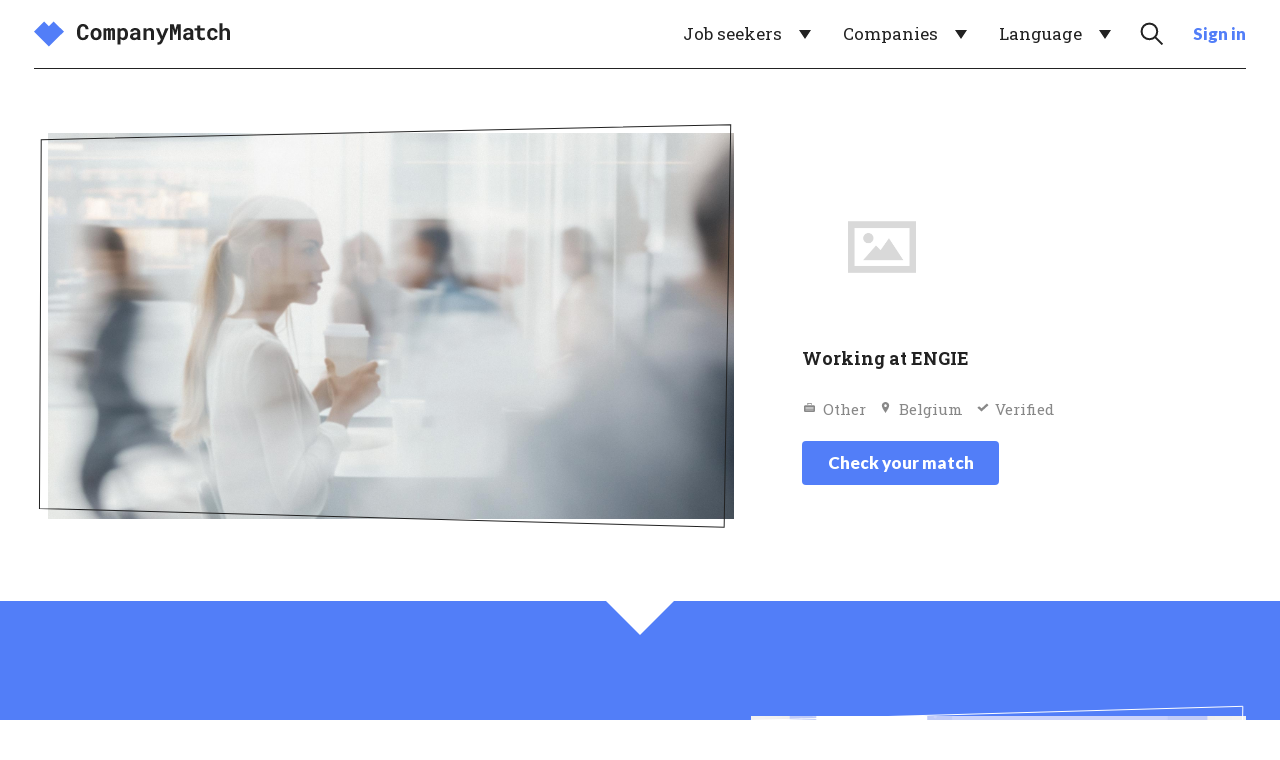

--- FILE ---
content_type: text/html; charset=utf-8
request_url: https://www.companymatch.me/en/careers/engie-be
body_size: 10110
content:
<!DOCTYPE html>
<html xmlns="http://www.w3.org/1999/xhtml" xml:lang="en"
      lang="en">
<head>
    <meta charset="utf-8">
    <meta name="viewport" content="width=device-width, initial-scale=1.0, maximum-scale=1.0, user-scalable=no"/>
    <meta name="csrf-token" content="17TCiHiZkTkBgl1fp7kNBsC4ZsvoHj0mucUrtwd2">

    
    <title>CompanyMatch | ENGIE careers: discover your match with our unique company culture</title>

    <meta property="og:title" content="ENGIE careers: discover your match with our unique company culture"/>
    <meta name="description" content="Use CompanyMatch to discover your match with ENGIE and (if you wish to) to let ENGIE know that they can contact you.">
    <meta property="og:description" content="Use CompanyMatch to discover your match with ENGIE and (if you wish to) to let ENGIE know that they can contact you."/>
    <meta property="og:site_name" content="CompanyMatch"/>
    <meta property="og:type" content="website"/>
    <meta property="og:image" content="https://www.companymatch.me/img/home/og.jpg"/>

            <link rel="alternate" hreflang="en" href="https://www.companymatch.me/en/careers/engie-be"/>
        <meta property="og:locale" content="en"/>
        <link rel="alternate" hreflang="de" href="https://www.companymatch.me/de/careers/engie-be"/>
        <meta property="og:locale:alternate" content="de"/>
        <link rel="alternate" hreflang="fr" href="https://www.companymatch.me/fr/careers/engie-be"/>
        <meta property="og:locale:alternate" content="fr"/>
        <link rel="alternate" hreflang="nl" href="https://www.companymatch.me/nl/careers/engie-be"/>
        <meta property="og:locale:alternate" content="nl"/>
            
    <link rel="alternate" href="https://www.companymatch.me/careers/engie-be" hreflang="x-default" />

    <link rel="icon" href="https://www.companymatch.me/favicon/favicon.ico" sizes="any">
    <link rel="icon" href="https://www.companymatch.me/favicon/icon.svg" type="image/svg+xml">
    <link rel="apple-touch-icon" href="https://www.companymatch.me/favicon/apple-touch-icon.png">
    <link rel="manifest" href="https://www.companymatch.me/favicon/manifest.webmanifest">

    <link rel="modulepreload" as="script" href="https://www.companymatch.me/build/assets/_app-CSS1wO3K.js" /><script type="module" src="https://www.companymatch.me/build/assets/_app-CSS1wO3K.js"></script>        <link rel="preload" as="style" href="https://www.companymatch.me/build/assets/_app-C0ERjGCM.css" /><link rel="stylesheet" href="https://www.companymatch.me/build/assets/_app-C0ERjGCM.css" />
    
    <link rel="preconnect" href="https://fonts.googleapis.com">
    <link rel="preconnect" href="https://fonts.gstatic.com" crossorigin>
    <link href="https://fonts.googleapis.com/css2?family=Lato:ital,wght@0,100;0,300;0,400;0,700;0,900;1,100;1,300;1,400;1,700;1,900&family=Roboto+Slab:wght@100..900&display=swap" rel="stylesheet">

            <!-- Google tag (gtag.js) -->
<script async src="https://www.googletagmanager.com/gtag/js?id=G-RSX6TH1HEW"></script>
<script>
    window.dataLayer = window.dataLayer || [];
    function gtag(){dataLayer.push(arguments);}
    gtag('js', new Date());

    gtag('config', 'G-RSX6TH1HEW');
</script>    
    
    <script>
        const localeCode = 'en';
        const companyUniqueId = 'cfe056ef-0fea-4ec0-a431-86e161c0e1ab';
        const userId = '';
        const shareUrl = '';
        const pagePath = 'careers/engie-be';
    </script>

    <script type="application/ld+json">{
    "@context": "https://schema.org",
    "@type": "WebPage",
    "name": "ENGIE careers: discover your match with our unique company culture",
    "url": "https://www.companymatch.me/en/careers/engie-be",
    "description": "Use CompanyMatch to discover your match with ENGIE and (if you wish to) to let ENGIE know that they can contact you."
}</script>
    
    
                </head>

<body>

<div id="app" data-page="CompanyProfile" data-nav="" data-window="">
    <nav>
    <div class="container">
        <div class="wrap">
                            <a class="brand" href="https://www.companymatch.me/en">
                                            <svg version="1.1" xmlns="http://www.w3.org/2000/svg" xmlns:xlink="http://www.w3.org/1999/xlink" x="0px" y="0px"
	 viewBox="0 0 173 30" style="enable-background:new 0 0 173 30;" xml:space="preserve">
<polygon fill="var(--custom)" points="13.2,26 0,12.9 9,4 13.2,8.2 17.4,4 26.4,12.9 "/>
<path fill="var(--black)" d="M166.86,10.798c0.162-0.168,0.332-0.316,0.51-0.443c0.273-0.197,0.575-0.349,0.905-0.457
	c0.33-0.108,0.68-0.162,1.048-0.162c0.54,0,1.035,0.081,1.486,0.243c0.451,0.162,0.838,0.414,1.162,0.757
	c0.324,0.343,0.576,0.783,0.757,1.32c0.181,0.537,0.272,1.183,0.272,1.939v6.241h-2.649v-6.26c0-0.368-0.046-0.686-0.138-0.953
	c-0.092-0.267-0.224-0.483-0.395-0.648c-0.172-0.165-0.378-0.287-0.619-0.367c-0.242-0.079-0.515-0.119-0.819-0.119
	c-0.235,0-0.454,0.022-0.657,0.067c-0.203,0.045-0.387,0.111-0.553,0.2c-0.152,0.076-0.291,0.168-0.415,0.276
	c-0.124,0.108-0.237,0.229-0.338,0.362v7.441h-2.649V5.601h2.649v5.745C166.55,11.149,166.698,10.967,166.86,10.798 M158.367,18.197
	c0.235-0.076,0.441-0.184,0.619-0.324c0.178-0.14,0.316-0.308,0.414-0.505c0.098-0.197,0.141-0.416,0.129-0.657h2.496
	c0.013,0.533-0.097,1.029-0.329,1.486c-0.232,0.457-0.548,0.851-0.948,1.181c-0.4,0.33-0.866,0.589-1.396,0.776
	c-0.53,0.187-1.091,0.281-1.682,0.281c-0.8,0-1.502-0.135-2.106-0.405c-0.603-0.27-1.105-0.64-1.505-1.11
	c-0.407-0.47-0.713-1.021-0.919-1.653c-0.206-0.632-0.31-1.31-0.31-2.034v-0.286c0-0.724,0.102-1.402,0.305-2.034
	c0.203-0.632,0.508-1.183,0.915-1.653c0.406-0.47,0.91-0.842,1.51-1.115c0.6-0.273,1.297-0.41,2.091-0.41
	c0.635,0,1.223,0.095,1.763,0.286c0.54,0.191,1.007,0.457,1.401,0.8c0.387,0.349,0.689,0.77,0.905,1.262
	c0.216,0.492,0.317,1.043,0.305,1.653h-2.496c0.013-0.254-0.025-0.495-0.114-0.724c-0.089-0.229-0.219-0.425-0.391-0.591
	c-0.171-0.165-0.378-0.297-0.619-0.395c-0.241-0.098-0.505-0.148-0.791-0.148c-0.419,0-0.766,0.086-1.039,0.257
	c-0.273,0.171-0.489,0.4-0.648,0.686c-0.165,0.286-0.281,0.613-0.348,0.981c-0.067,0.368-0.1,0.75-0.1,1.143v0.286
	c0,0.4,0.032,0.786,0.095,1.158c0.063,0.371,0.178,0.697,0.343,0.977c0.159,0.286,0.376,0.514,0.653,0.686
	c0.276,0.171,0.627,0.257,1.053,0.257C157.884,18.311,158.132,18.273,158.367,18.197 M146.766,9.927h3.849v1.953h-3.849v4.43
	c0,0.375,0.043,0.688,0.129,0.938c0.086,0.251,0.208,0.449,0.367,0.595c0.159,0.152,0.351,0.26,0.576,0.324
	c0.225,0.064,0.478,0.095,0.757,0.095c0.203,0,0.411-0.009,0.624-0.029c0.213-0.019,0.418-0.044,0.615-0.076
	c0.191-0.025,0.37-0.054,0.538-0.086c0.168-0.032,0.313-0.063,0.434-0.095l0.257,1.82c-0.184,0.108-0.4,0.202-0.648,0.281
	c-0.248,0.08-0.511,0.145-0.791,0.195c-0.28,0.051-0.57,0.091-0.872,0.119c-0.302,0.029-0.599,0.043-0.891,0.043
	c-0.565,0-1.078-0.075-1.539-0.224c-0.461-0.149-0.853-0.383-1.177-0.7c-0.33-0.311-0.584-0.71-0.762-1.196
	c-0.178-0.486-0.267-1.069-0.267-1.748V11.88h-2.353V9.927h2.353V7.402h2.649V9.927z M136.526,18.282
	c0.229-0.063,0.435-0.146,0.619-0.248c0.184-0.102,0.343-0.217,0.476-0.348c0.133-0.13,0.238-0.262,0.314-0.395v-1.772h-1.353
	c-0.413,0-0.766,0.04-1.058,0.119c-0.292,0.079-0.53,0.189-0.715,0.329c-0.184,0.146-0.321,0.319-0.41,0.519
	c-0.089,0.2-0.133,0.418-0.133,0.653c0,0.184,0.033,0.354,0.1,0.51c0.067,0.156,0.163,0.287,0.291,0.395
	c0.127,0.102,0.284,0.183,0.472,0.243c0.187,0.06,0.405,0.091,0.653,0.091C136.05,18.377,136.297,18.346,136.526,18.282
	 M138.146,19.797c-0.045-0.165-0.083-0.34-0.114-0.524c-0.146,0.159-0.314,0.308-0.505,0.448c-0.191,0.14-0.4,0.26-0.629,0.362
	c-0.235,0.108-0.492,0.192-0.772,0.253c-0.28,0.06-0.581,0.091-0.905,0.091c-0.527,0-1.011-0.076-1.453-0.229
	c-0.442-0.152-0.821-0.365-1.139-0.638c-0.318-0.273-0.565-0.599-0.743-0.977c-0.178-0.378-0.267-0.789-0.267-1.234
	c0-0.572,0.111-1.078,0.333-1.52c0.222-0.441,0.556-0.805,1-1.091c0.4-0.26,0.894-0.459,1.481-0.595
	c0.587-0.137,1.262-0.205,2.025-0.205h1.477v-0.61c0-0.241-0.038-0.459-0.114-0.653c-0.076-0.194-0.191-0.36-0.343-0.5
	c-0.159-0.146-0.357-0.259-0.595-0.338c-0.238-0.079-0.516-0.119-0.834-0.119c-0.28,0-0.521,0.033-0.724,0.1
	c-0.203,0.067-0.368,0.16-0.495,0.281c-0.114,0.108-0.199,0.238-0.253,0.391c-0.054,0.152-0.081,0.321-0.081,0.505h-2.649
	c0-0.438,0.097-0.854,0.291-1.248c0.194-0.394,0.478-0.74,0.853-1.039c0.368-0.299,0.821-0.535,1.358-0.71
	c0.537-0.175,1.151-0.262,1.843-0.262c0.622,0,1.202,0.076,1.739,0.229c0.537,0.152,1.002,0.378,1.396,0.676
	c0.394,0.299,0.702,0.675,0.924,1.129c0.222,0.454,0.333,0.98,0.333,1.577v4.421c0,0.553,0.035,1.01,0.105,1.372
	c0.07,0.362,0.171,0.673,0.305,0.934v0.162h-2.687C138.244,20.108,138.19,19.962,138.146,19.797 M124.664,11.575l1.496-5.211h3.325
	v13.872h-2.458v-4.106l0.114-6.488l-1.82,6.021h-1.324l-1.629-5.764l0.114,6.231v4.106h-2.458V6.363h3.325L124.664,11.575z
	 M109.416,24.351c-0.187-0.032-0.395-0.079-0.624-0.143l0.324-2.02c0.108,0,0.246,0.005,0.414,0.014
	c0.168,0.009,0.303,0.014,0.405,0.014c0.21,0,0.395-0.065,0.557-0.195c0.162-0.13,0.3-0.271,0.415-0.424
	c0.114-0.152,0.198-0.267,0.253-0.343c0.054-0.076,0.119-0.184,0.195-0.324l0.61-1.134l-4.364-9.87h2.896l2.363,6.04l0.286,1.048
	l0.391-1.029l2.353-6.059h2.925l-5.23,11.852c-0.114,0.26-0.262,0.543-0.443,0.848c-0.181,0.305-0.408,0.587-0.681,0.848
	c-0.273,0.26-0.605,0.479-0.996,0.657c-0.391,0.178-0.853,0.267-1.386,0.267C109.824,24.399,109.603,24.383,109.416,24.351
	 M96.739,9.927h2.401l0.162,1.429c0.133-0.191,0.279-0.365,0.438-0.524c0.159-0.159,0.327-0.302,0.505-0.429
	c0.305-0.216,0.638-0.381,1-0.495c0.362-0.114,0.746-0.171,1.153-0.171c0.521,0,0.997,0.076,1.429,0.229
	c0.432,0.152,0.807,0.394,1.124,0.724c0.311,0.337,0.554,0.767,0.729,1.291c0.175,0.524,0.262,1.161,0.262,1.91v6.345h-2.649v-6.307
	c0-0.406-0.046-0.741-0.138-1.005c-0.092-0.264-0.224-0.472-0.395-0.624c-0.171-0.152-0.378-0.259-0.619-0.319
	c-0.241-0.06-0.514-0.09-0.819-0.09c-0.254,0-0.488,0.029-0.7,0.086c-0.213,0.057-0.402,0.143-0.567,0.257
	c-0.133,0.083-0.254,0.181-0.362,0.295c-0.108,0.114-0.206,0.241-0.295,0.381v7.327h-2.658V9.927z M89.689,18.282
	c0.229-0.063,0.435-0.146,0.619-0.248c0.184-0.102,0.343-0.217,0.476-0.348c0.133-0.13,0.238-0.262,0.314-0.395v-1.772h-1.353
	c-0.413,0-0.765,0.04-1.057,0.119c-0.292,0.079-0.53,0.189-0.715,0.329c-0.184,0.146-0.321,0.319-0.41,0.519
	c-0.089,0.2-0.133,0.418-0.133,0.653c0,0.184,0.033,0.354,0.1,0.51s0.163,0.287,0.291,0.395c0.127,0.102,0.284,0.183,0.472,0.243
	c0.187,0.06,0.405,0.091,0.653,0.091C89.213,18.377,89.46,18.346,89.689,18.282 M91.309,19.797c-0.045-0.165-0.083-0.34-0.114-0.524
	c-0.146,0.159-0.314,0.308-0.505,0.448c-0.191,0.14-0.4,0.26-0.629,0.362c-0.235,0.108-0.492,0.192-0.772,0.253
	c-0.28,0.06-0.581,0.091-0.905,0.091c-0.527,0-1.012-0.076-1.453-0.229c-0.442-0.152-0.821-0.365-1.139-0.638
	c-0.318-0.273-0.565-0.599-0.743-0.977c-0.178-0.378-0.267-0.789-0.267-1.234c0-0.572,0.111-1.078,0.333-1.52
	c0.222-0.441,0.556-0.805,1-1.091c0.4-0.26,0.894-0.459,1.482-0.595c0.587-0.137,1.262-0.205,2.025-0.205h1.477v-0.61
	c0-0.241-0.038-0.459-0.114-0.653c-0.076-0.194-0.191-0.36-0.343-0.5c-0.159-0.146-0.357-0.259-0.595-0.338
	c-0.238-0.079-0.516-0.119-0.834-0.119c-0.28,0-0.521,0.033-0.724,0.1c-0.203,0.067-0.368,0.16-0.495,0.281
	c-0.114,0.108-0.199,0.238-0.253,0.391c-0.054,0.152-0.081,0.321-0.081,0.505h-2.649c0-0.438,0.097-0.854,0.291-1.248
	c0.194-0.394,0.478-0.74,0.853-1.039c0.368-0.299,0.821-0.535,1.358-0.71c0.537-0.175,1.151-0.262,1.844-0.262
	c0.622,0,1.202,0.076,1.739,0.229c0.537,0.152,1.002,0.378,1.396,0.676c0.394,0.299,0.702,0.675,0.924,1.129
	c0.222,0.454,0.333,0.98,0.333,1.577v4.421c0,0.553,0.035,1.01,0.105,1.372c0.07,0.362,0.171,0.673,0.305,0.934v0.162h-2.687
	C91.407,20.108,91.353,19.962,91.309,19.797 M80.211,13.762c-0.079-0.378-0.202-0.707-0.367-0.986
	c-0.171-0.273-0.389-0.489-0.653-0.648c-0.264-0.159-0.583-0.238-0.957-0.238c-0.216,0-0.413,0.021-0.591,0.062
	c-0.178,0.041-0.34,0.1-0.486,0.176c-0.165,0.089-0.31,0.2-0.434,0.333c-0.124,0.133-0.23,0.289-0.319,0.467v4.306
	c0.082,0.165,0.182,0.314,0.3,0.448c0.117,0.133,0.253,0.248,0.405,0.343c0.146,0.089,0.314,0.157,0.505,0.205
	c0.191,0.048,0.403,0.071,0.638,0.071c0.375,0,0.694-0.082,0.957-0.248c0.264-0.165,0.478-0.391,0.643-0.676
	c0.165-0.286,0.286-0.618,0.362-0.996c0.076-0.378,0.114-0.78,0.114-1.205v-0.2C80.33,14.544,80.291,14.139,80.211,13.762
	 M73.756,9.927h2.449l0.095,1.01c0.14-0.171,0.292-0.325,0.457-0.462c0.165-0.137,0.343-0.256,0.533-0.357
	c0.229-0.121,0.481-0.214,0.757-0.281c0.276-0.067,0.573-0.1,0.891-0.1c0.654,0,1.232,0.125,1.734,0.376
	c0.502,0.251,0.924,0.605,1.267,1.062c0.343,0.464,0.602,1.018,0.777,1.663c0.175,0.645,0.262,1.358,0.262,2.139v0.2
	c0,0.75-0.087,1.445-0.262,2.087c-0.175,0.642-0.43,1.194-0.767,1.658c-0.343,0.47-0.766,0.838-1.267,1.105
	c-0.502,0.267-1.077,0.4-1.724,0.4c-0.343,0-0.659-0.037-0.948-0.11c-0.289-0.073-0.557-0.179-0.805-0.319
	c-0.146-0.089-0.286-0.187-0.419-0.295c-0.133-0.108-0.26-0.229-0.381-0.362v4.859h-2.649V9.927z M63.734,11.175
	c0.197-0.445,0.468-0.796,0.815-1.053c0.346-0.257,0.767-0.386,1.262-0.386c0.241,0,0.457,0.029,0.648,0.086
	c0.191,0.057,0.356,0.146,0.495,0.267c0.108,0.089,0.202,0.195,0.281,0.319c0.079,0.124,0.148,0.265,0.205,0.424
	c0.089-0.152,0.189-0.291,0.3-0.414c0.111-0.124,0.233-0.23,0.367-0.319c0.165-0.114,0.353-0.203,0.562-0.267
	c0.21-0.063,0.438-0.095,0.686-0.095c0.311,0,0.602,0.057,0.872,0.171c0.27,0.114,0.506,0.295,0.71,0.543
	c0.197,0.254,0.351,0.58,0.462,0.977c0.111,0.397,0.167,0.881,0.167,1.453v7.355h-2.41v-7.365c0-0.197-0.021-0.359-0.062-0.486
	c-0.041-0.127-0.097-0.229-0.167-0.305c-0.07-0.07-0.151-0.119-0.243-0.148c-0.092-0.029-0.186-0.043-0.281-0.043
	c-0.102,0-0.192,0.013-0.271,0.038c-0.08,0.025-0.154,0.06-0.224,0.105c-0.057,0.045-0.108,0.094-0.152,0.148
	c-0.045,0.054-0.083,0.116-0.114,0.186v0.086v0.181v7.603h-2.334v-7.374c0-0.197-0.019-0.359-0.057-0.486
	c-0.038-0.127-0.089-0.225-0.152-0.295c-0.07-0.07-0.149-0.119-0.238-0.148c-0.089-0.029-0.184-0.043-0.286-0.043
	c-0.114,0-0.216,0.019-0.305,0.057c-0.089,0.038-0.168,0.092-0.238,0.162c-0.051,0.051-0.095,0.111-0.133,0.181
	c-0.038,0.07-0.073,0.146-0.105,0.229v7.717h-2.41V9.927h2.277L63.734,11.175z M52.71,16.401c0.083,0.378,0.213,0.707,0.391,0.986
	c0.178,0.286,0.408,0.511,0.691,0.676c0.283,0.165,0.624,0.248,1.024,0.248c0.387,0,0.721-0.083,1-0.248
	c0.279-0.165,0.508-0.391,0.686-0.676c0.172-0.279,0.299-0.608,0.381-0.986c0.083-0.378,0.124-0.783,0.124-1.215v-0.2
	c0-0.419-0.041-0.816-0.124-1.191c-0.083-0.375-0.21-0.705-0.381-0.991c-0.178-0.286-0.407-0.511-0.686-0.676
	c-0.28-0.165-0.619-0.248-1.019-0.248c-0.394,0-0.73,0.083-1.01,0.248c-0.28,0.165-0.508,0.391-0.686,0.676
	c-0.178,0.286-0.308,0.616-0.391,0.991c-0.083,0.375-0.124,0.772-0.124,1.191v0.2C52.586,15.618,52.628,16.023,52.71,16.401
	 M50.262,12.904c0.216-0.638,0.534-1.192,0.953-1.663c0.413-0.47,0.919-0.838,1.52-1.105c0.6-0.267,1.288-0.4,2.063-0.4
	c0.775,0,1.464,0.133,2.068,0.4c0.603,0.267,1.115,0.635,1.534,1.105c0.413,0.47,0.727,1.024,0.943,1.663
	c0.216,0.638,0.324,1.332,0.324,2.082v0.2c0,0.756-0.108,1.453-0.324,2.091c-0.216,0.638-0.53,1.193-0.943,1.663
	c-0.413,0.47-0.921,0.837-1.524,1.1c-0.604,0.264-1.29,0.395-2.058,0.395c-0.775,0-1.466-0.132-2.072-0.395
	c-0.607-0.263-1.116-0.63-1.529-1.1c-0.419-0.47-0.737-1.024-0.953-1.663c-0.216-0.638-0.324-1.335-0.324-2.091v-0.2
	C49.938,14.236,50.046,13.542,50.262,12.904 M47.675,17.777c-0.257,0.559-0.602,1.035-1.034,1.429
	c-0.432,0.394-0.946,0.697-1.543,0.91c-0.597,0.213-1.258,0.319-1.982,0.319c-0.572,0-1.1-0.075-1.586-0.224
	c-0.486-0.149-0.923-0.364-1.31-0.643c-0.356-0.26-0.672-0.575-0.948-0.943c-0.276-0.368-0.51-0.775-0.7-1.22
	c-0.184-0.444-0.326-0.934-0.424-1.467C38.049,15.405,38,14.84,38,14.243v-1.867c0-0.559,0.044-1.091,0.133-1.596
	c0.089-0.505,0.222-0.973,0.4-1.405c0.203-0.527,0.47-0.997,0.8-1.41c0.33-0.413,0.705-0.762,1.124-1.048
	c0.375-0.241,0.786-0.427,1.234-0.557c0.448-0.13,0.929-0.195,1.443-0.195c0.762,0,1.44,0.108,2.034,0.324
	c0.594,0.216,1.1,0.524,1.52,0.924c0.419,0.4,0.749,0.889,0.991,1.467c0.241,0.578,0.394,1.229,0.457,1.953h-2.668
	c-0.025-0.413-0.087-0.775-0.186-1.086c-0.099-0.311-0.24-0.572-0.424-0.781c-0.191-0.203-0.427-0.357-0.71-0.462
	c-0.283-0.105-0.621-0.157-1.015-0.157c-0.21,0-0.405,0.022-0.586,0.067c-0.181,0.045-0.348,0.111-0.5,0.2
	c-0.261,0.153-0.481,0.37-0.662,0.653c-0.181,0.283-0.326,0.611-0.434,0.986c-0.083,0.292-0.143,0.614-0.181,0.967
	c-0.038,0.353-0.057,0.732-0.057,1.139v1.886c0,0.553,0.03,1.046,0.091,1.481c0.06,0.435,0.154,0.815,0.281,1.139
	c0.089,0.222,0.195,0.419,0.319,0.591c0.124,0.172,0.265,0.314,0.424,0.429c0.172,0.127,0.364,0.221,0.576,0.281
	c0.213,0.06,0.449,0.091,0.71,0.091c0.349,0,0.664-0.044,0.943-0.133c0.279-0.089,0.518-0.229,0.715-0.419
	c0.197-0.191,0.353-0.435,0.467-0.734c0.114-0.299,0.184-0.657,0.21-1.077h2.677C48.083,16.59,47.932,17.218,47.675,17.777"/>
</svg>
                                    </a>
            
                            <div class="nav-bar-mobile">

                                                                        <div class="nav-item">
                                <div data-role="SignInButton" class="icon">
                                        <svg version="1.1" xmlns="http://www.w3.org/2000/svg" x="0px" y="0px" viewBox="0 0 30 30" style="enable-background:new 0 0 30 30;" xml:space="preserve">
<path d="M2.5,27.5c0-1.1,0-2.8,0.7-3.6c2.1-2.3,8.3-1.2,9-5.1c0.6-3.2-3.2-5.4-2.7-11.1c0.2-2.6,1.4-5.3,5.5-5.3h0
	c4.1,0,5.3,2.7,5.5,5.3c0.5,5.7-3.3,7.9-2.7,11.1c0.7,3.9,6.9,2.8,9,5.1c0.7,0.8,0.8,2.5,0.7,3.6"/>
</svg>
                                </div>
                            </div>
                                            
                    <div class="nav-item">
                        <div data-role="MenuToggle" class="icon menu-toggle">
                            <svg version="1.1" viewBox="0 0 10 10">
                                <g>
                                    <rect x="1" y="4.5" width="8" height="1"
                                          style="transform: rotate(0deg) translate(0,-3px);"/>
                                    <rect x="1" y="4.5" width="8" height="1"/>
                                    <rect x="1" y="4.5" width="8" height="1"
                                          style="transform: rotate(0deg) translate(0,3px);"/>
                                </g>
                            </svg>
                        </div>
                    </div>
                </div>
            

            <div class="nav-bar">
                                                            <div class="nav-item menu-list ">
                            <a class="label"
                               href="https://www.companymatch.me/en">Job seekers</a>
                            <ul class="menu">
                                <li>
                                    <div data-role="SignUpJobseeker">Sign-up</div>
                                </li>
                                <li>
                                    <a href="https://www.companymatch.me/en#section-how-it-works">How does it work?</a>
                                </li>
                                <li>
                                    <a href="https://www.companymatch.me/en/industries">All companies</a>
                                </li>
                            </ul>
                        </div>

                        <div class="nav-item menu-list ">
                            <a class="label"
                               href="https://www.companymatch.me/en/product-tour">Companies</a>
                            <ul class="menu">
                                <li>
                                    <div data-role="SignUpCompany">Sign-up</div>
                                </li>
                                <li>
                                    <a href="https://www.companymatch.me/en/product-tour">Product tour</a>
                                </li>
                                <li>
                                    <a href="https://www.companymatch.me/en/product-tour#section-pricing">Pricing</a>
                                </li>
                            </ul>
                        </div>
                    
                                    
                                    <div class="nav-item menu-list">
                        <div class="label">Language</div>
                        <ul class="menu">
                                                            <li>
                                    <a rel="alternate" hreflang="en"
                                       href="https://www.companymatch.me/en/careers/engie-be"
                                       class="active">
                                        English
                                    </a>
                                </li>
                                                            <li>
                                    <a rel="alternate" hreflang="de"
                                       href="https://www.companymatch.me/de/careers/engie-be"
                                       class="">
                                        Deutsch
                                    </a>
                                </li>
                                                            <li>
                                    <a rel="alternate" hreflang="fr"
                                       href="https://www.companymatch.me/fr/careers/engie-be"
                                       class="">
                                        Français
                                    </a>
                                </li>
                                                            <li>
                                    <a rel="alternate" hreflang="nl"
                                       href="https://www.companymatch.me/nl/careers/engie-be"
                                       class="">
                                        Nederlands
                                    </a>
                                </li>
                                                    </ul>
                    </div>
                
                
                                    <div class="nav-item icon xs-hide" data-role="SearchCompanies">
                        <div class="search">
                            <svg version="1.1" viewBox="0 0 10 10">
                                <path d="M7,4c0,1.7-1.3,3-3,3S1,5.7,1,4s1.3-3,3-3S7,2.3,7,4z M9,9L6.1,6.1"/>
                            </svg>
                        </div>
                    </div>

                                            <div class="nav-item">
                            <button class="color--custom quiet"
                                    data-role="SignInButton"
                                    data-redirect="https://www.companymatch.me/en/careers/engie-be">Sign in</button>
                        </div>
                                    
            </div>
        </div>
    </div>
</nav>    <div class="page">
        
    <div data-class="CompanyProfile">


        <header                 class="background-color--white color--black">

            <div class="container">

                
                
                <div class="row no-gap align-items-center s-hide xs-hide">
                    <div class="col">
                        <div class="wrap">
                            <div class="media" data-component="Outlined" data-ratio="16-9">
                                <img src="https://www.companymatch.me/img/placeholder/header/1.jpg"/>
                            </div>
                        </div>
                    </div>

                    <div class="col fixed">
                        <div class="wrap">
                            <div class="block no-padding company-block">

                                <div class="top-bar">
                                    <div class="media">
                                        <img class="logo"
                                             src="https://www.companymatch.me/img/placeholder/logo.png"
                                             alt="ENGIE"/>
                                    </div>
                                </div>

                                <div class="bottom-bar" data-role="CompanyDetails">
                                    <p>
    <span class="company">
        <span class="text">
                            <span>Working at ENGIE</span>
                    </span>
    </span>

            <span class="item">
                <span class="icon industry"></span>
                <span class="text">
                    <span>Other</span>
                </span>
            </span>
    
                                                                                                                                                                                                <span class="item">
                <span class="icon country"></span>
                <span class="text">
                    <span>Belgium</span>
                </span>
            </span>
            
    
    
    
    <span class="item">
            <span class="icon verified"></span>
            <span class="text">
                <span>Verified</span>
            </span>
        </span>
</p>                                </div>

                                                                    <button class="primary background-color--custom" data-role="SignUpJobseeker"
                                            data-class="Event"
                                            data-event-hash="[base64]">Check your match</button>
                                                            </div>
                        </div>
                    </div>
                </div>

                
                <div class="block company-block l-hide m-hide s-show">
                    <div class="top-bar">
                        <div class="header"
                             style="background-image:url(https://www.companymatch.me/img/placeholder/header/1.jpg)"></div>
                        <div class="media" data-component="OutlinedRound">
                            <img class="logo" src="https://www.companymatch.me/img/placeholder/logo.png"
                                 alt="ENGIE"/>
                        </div>
                    </div>

                    <div class="bottom-bar" data-role="CompanyDetails">
                        <div class="wrap">
                            <p>
    <span class="company">
        <span class="text">
                            <span>Working at ENGIE</span>
                    </span>
    </span>

            <span class="item">
                <span class="icon industry"></span>
                <span class="text">
                    <span>Other</span>
                </span>
            </span>
    
                                                                                                                                                                                                <span class="item">
                <span class="icon country"></span>
                <span class="text">
                    <span>Belgium</span>
                </span>
            </span>
            
    
    
    
    <span class="item">
            <span class="icon verified"></span>
            <span class="text">
                <span>Verified</span>
            </span>
        </span>
</p>                        </div>
                    </div>

                                    </div>
            </div>

        </header>

        <section class="background-color--custom color--white" id="section-match">
            <div class="section-arrow color--white"></div>

            <div class="container">
                <div class="row no-gap align-items-center">

                                            
                        <div class="col">
                            <div class="wrap">
                                <h2 data-component="Accent"
                                    data-color="var(--white)">Discover your match with <span>ENGIE</span></h2>
                                <p>The fit on Company Culture is an important part in the hiring process of ENGIE. Because people are happier, perform better and achieve more when they work for a company that aligns with their ambition and values. Do you fit with ENGIE?</p>
                                <button class="background-color--white color--custom" data-role="SignUpJobseeker"
                                        data-class="Event" data-event-hash="[base64]"><span
                                            data-component="Arrow"
                                            data-color="var(--white)"></span>Check your match</button>
                            </div>
                        </div>

                        <div class="col fixed">
                            <div class="wrap">
                                <div class="media" data-component="Outlined" data-ratio="4-3">
                                    <div data-component="MediaSlider">
                                        <div class="media-wrapper example-match-report">
    <img src="https://www.companymatch.me/img/complex-media-wrappers/4-3/match-report.png"/>
    <div class="overlay viewport">
        <a href="https://www.companymatch.me/en/example-matchreport/Y1lBVmdadkFvdE1YWnJ2OTdSMEVxejhveGVieCtoQ1FaZGFGczNpSEg3b0cyVDdrZ1pDZ0tsZTc3T043eW8wSA==" class="button background-color--custom color--white" target="_blank">Check example</a>
    </div>
</div>                                    </div>
                                </div>
                            </div>
                        </div>
                                    </div>
            </div>
        </section>

        
        
        
        
        <section id="section-alternative-companies" class="background-color--white">
            <div class="container">
                <div class="row align-items-center">
                    <div class="col">
                        <div class="wrap text--center">
                            <h4>Other interesting companies</h4>
                            <p>Are you curious about other fine companies? Check out these companies.</p>

                            <div class="spacer"></div>

                            <div data-component="ConfettiBackdrop" class="top-left">
                                <div data-component="Scroller" data-scroll="x" class="large-no-scroll">
    <div class="scroll">
                    <a href="https://www.companymatch.me/en/careers/ias-innovative-automotive-services-be" class="block background-color--white color--black company-block">
    <div class="top-bar">
        <div class="header"
             style="background-image:url(/upload/header-thumbnail/cb052907-f13d-4d4c-9c23-441087bd48a3.jpg?v=8066)"></div>
        <div class="media" data-component="OutlinedRound">
            <img class="logo" src="/upload/logo/cb052907-f13d-4d4c-9c23-441087bd48a3.png?v=8066" alt="IAS careers: discover your match with our unique company culture "/>
        </div>
    </div>

    <div class="bottom-bar" data-role="CompanyDetails">
        <p>
    <span class="company">
        <span class="text">
                            <span>Working at IAS</span>
                    </span>
    </span>

            <span class="item">
                <span class="icon industry"></span>
                <span class="text">
                    <span>Education, Science, Research</span>
                </span>
            </span>
    
                                                                                                                                                                                                <span class="item">
                <span class="icon country"></span>
                <span class="text">
                    <span>Belgium</span>
                </span>
            </span>
            
            <span class="item">
                <span class="icon equal-opportunities"></span>
                <span class="text">
                    <span>Equal pay</span>
                </span>
            </span>
    
    
            <span class="item">
            <span class="icon top-employer"></span>
            <span class="text">
                <span>Top Employer</span>
            </span>
        </span>
    
    <span class="item">
            <span class="icon verified"></span>
            <span class="text">
                <span>Verified</span>
            </span>
        </span>
</p>    </div>
</a>                    <a href="https://www.companymatch.me/en/careers/gezel-be" class="block background-color--white color--black company-block">
    <div class="top-bar">
        <div class="header"
             style="background-image:url(/upload/header-thumbnail/7a56a8bd-1fbc-4512-8531-9cd51751ea01.jpg?v=4028)"></div>
        <div class="media" data-component="OutlinedRound">
            <img class="logo" src="/upload/logo/7a56a8bd-1fbc-4512-8531-9cd51751ea01.png?v=4028" alt="Gezel careers: discover your match with our unique company culture "/>
        </div>
    </div>

    <div class="bottom-bar" data-role="CompanyDetails">
        <p>
    <span class="company">
        <span class="text">
                            <span>Working at Gezel</span>
                    </span>
    </span>

            <span class="item">
                <span class="icon industry"></span>
                <span class="text">
                    <span>Construction</span>
                </span>
            </span>
    
                                                                                                                                                                                                <span class="item">
                <span class="icon country"></span>
                <span class="text">
                    <span>Belgium</span>
                </span>
            </span>
            
    
    
            <span class="item">
            <span class="icon top-employer"></span>
            <span class="text">
                <span>Top Employer</span>
            </span>
        </span>
    
    <span class="item">
            <span class="icon verified"></span>
            <span class="text">
                <span>Verified</span>
            </span>
        </span>
</p>    </div>
</a>                    <a href="https://www.companymatch.me/en/careers/x-o-badkamers-be" class="block background-color--white color--black company-block">
    <div class="top-bar">
        <div class="header"
             style="background-image:url(/upload/profile/header/84c4547c-b40f-4304-bbf9-81ba583e2330-nl-1-2200.jpg)"></div>
        <div class="media" data-component="OutlinedRound">
            <img class="logo" src="/upload/profile/84c4547c-b40f-4304-bbf9-81ba583e2330-nl.png" alt="X²O Badkamers careers: discover your match with our unique company culture "/>
        </div>
    </div>

    <div class="bottom-bar" data-role="CompanyDetails">
        <p>
    <span class="company">
        <span class="text">
                            <span>Working at X²O Badkamers</span>
                    </span>
    </span>

            <span class="item">
                <span class="icon industry"></span>
                <span class="text">
                    <span>Other</span>
                </span>
            </span>
    
                                                                                                                                                                                                <span class="item">
                <span class="icon country"></span>
                <span class="text">
                    <span>Belgium</span>
                </span>
            </span>
            
    
    
            <span class="item">
            <span class="icon top-employer"></span>
            <span class="text">
                <span>Top Employer</span>
            </span>
        </span>
    
    <span class="item">
            <span class="icon verified"></span>
            <span class="text">
                <span>Verified</span>
            </span>
        </span>
</p>    </div>
</a>                    <a href="https://www.companymatch.me/en/careers/carrefour-belgium-be" class="block background-color--white color--black company-block">
    <div class="top-bar">
        <div class="header"
             style="background-image:url(/upload/header-thumbnail/c7926853-de24-4e15-838a-ea1945924dbe.jpg?v=6871)"></div>
        <div class="media" data-component="OutlinedRound">
            <img class="logo" src="/upload/profile/c7926853-de24-4e15-838a-ea1945924dbe-nl.png" alt="Carrefour Belgium careers: discover your match with our unique company culture "/>
        </div>
    </div>

    <div class="bottom-bar" data-role="CompanyDetails">
        <p>
    <span class="company">
        <span class="text">
                            <span>Working at Carrefour Belgium</span>
                    </span>
    </span>

            <span class="item">
                <span class="icon industry"></span>
                <span class="text">
                    <span>Consumer Goods &amp; Retail</span>
                </span>
            </span>
    
                                                                                                                                                                                                <span class="item">
                <span class="icon country"></span>
                <span class="text">
                    <span>Belgium</span>
                </span>
            </span>
            
    
            <span class="item">
                <span class="icon diversity"></span>
                <span class="text">
                    <span>Diversity and inclusion policy</span>
                </span>
            </span>
    
            <span class="item">
            <span class="icon top-employer"></span>
            <span class="text">
                <span>Top Employer</span>
            </span>
        </span>
    
    <span class="item">
            <span class="icon verified"></span>
            <span class="text">
                <span>Verified</span>
            </span>
        </span>
</p>    </div>
</a>                    <a href="https://www.companymatch.me/en/careers/schoenen-torfs-be" class="block background-color--white color--black company-block">
    <div class="top-bar">
        <div class="header"
             style="background-image:url(/upload/header-thumbnail/ebdca769-4789-4bb8-b4b9-5a037b7d5354.jpg?v=4294)"></div>
        <div class="media" data-component="OutlinedRound">
            <img class="logo" src="/upload/logo/ebdca769-4789-4bb8-b4b9-5a037b7d5354.png?v=4294" alt="Schoenen Torfs careers: discover your match with our unique company culture "/>
        </div>
    </div>

    <div class="bottom-bar" data-role="CompanyDetails">
        <p>
    <span class="company">
        <span class="text">
                            <span>Working at Schoenen Torfs</span>
                    </span>
    </span>

            <span class="item">
                <span class="icon industry"></span>
                <span class="text">
                    <span>Consumer Goods &amp; Retail</span>
                </span>
            </span>
    
                                                                                                                                                                                                <span class="item">
                <span class="icon country"></span>
                <span class="text">
                    <span>Belgium</span>
                </span>
            </span>
            
    
            <span class="item">
                <span class="icon diversity"></span>
                <span class="text">
                    <span>Diversity and inclusion policy</span>
                </span>
            </span>
    
            <span class="item">
            <span class="icon top-employer"></span>
            <span class="text">
                <span>Top Employer</span>
            </span>
        </span>
    
    <span class="item">
            <span class="icon verified"></span>
            <span class="text">
                <span>Verified</span>
            </span>
        </span>
</p>    </div>
</a>                    <a href="https://www.companymatch.me/en/careers/albert-heijn-be" class="block background-color--white color--black company-block">
    <div class="top-bar">
        <div class="header"
             style="background-image:url(/upload/header-thumbnail/8ffdb70e-ad4f-4944-ba59-33ba15c1575e.jpg)"></div>
        <div class="media" data-component="OutlinedRound">
            <img class="logo" src="/upload/profile/8ffdb70e-ad4f-4944-ba59-33ba15c1575e-nl.png" alt="Albert Heijn careers: discover your match with our unique company culture "/>
        </div>
    </div>

    <div class="bottom-bar" data-role="CompanyDetails">
        <p>
    <span class="company">
        <span class="text">
                            <span>Working at Albert Heijn</span>
                    </span>
    </span>

            <span class="item">
                <span class="icon industry"></span>
                <span class="text">
                    <span>Consumer Goods &amp; Retail</span>
                </span>
            </span>
    
                                                                                                                                                                                                <span class="item">
                <span class="icon country"></span>
                <span class="text">
                    <span>Belgium</span>
                </span>
            </span>
            
    
    
            <span class="item">
            <span class="icon top-employer"></span>
            <span class="text">
                <span>Top Employer</span>
            </span>
        </span>
    
    <span class="item">
            <span class="icon verified"></span>
            <span class="text">
                <span>Verified</span>
            </span>
        </span>
</p>    </div>
</a>        
                </div>
</div>                            </div>

                        </div>
                    </div>
                </div>
            </div>
        </section>
    </div>

    </div>

    <footer>
    <div class="container">

                    <div class="wrap">
                <hr>
            </div>

            <div class="row">
                <div class="col l-25 m-25 s-25 xs-50">
                    <div class="wrap">
                        <h4>Jobseeker</h4>
                        <ul>
                            <li>
                                <div data-role="SearchCompanies">Find companies</div>
                            </li>
                            <li>
                                <a href="https://www.companymatch.me/en/industries">Industries</a>
                            </li>
                            <li>
                                <a href="https://www.companymatch.me/en#section-how-it-works">How does it work</a>
                            </li>
                            <li>
                                <div data-role="Support">Support</div>
                            </li>
                        </ul>
                    </div>
                </div>

                <div class="col l-25 m-25 s-25 xs-50">
                    <div class="wrap">
                        <h4>Employer</h4>
                        <ul>
                                                            <li>
                                    <div data-role="SignUpCompany">Free account</div>
                                </li>
                                                        <li>
                                <a href="https://www.companymatch.me/en/product-tour">Product tour</a>
                            </li>
                            <li>
                                <a href="https://www.companymatch.me/en/product-tour#section-integration">Integrations</a>
                            </li>
                            <li>
                                <a href="https://www.companymatch.me/en/product-tour#section-pricing">Pricing</a>
                            </li>
                        </ul>
                    </div>
                </div>

                <div class="col l-25 m-25 s-25 xs-50">
                    <div class="wrap">
                        <h4>CompanyMatch</h4>
                        <ul>
                            <li>
                                <a href="https://www.companymatch.me/en/partner-tour">Become a partner</a>
                            </li>
                                                        </li>

                                                            <li><a href="https://www.companymatch.me/en/blog/the-importance-of-culture-fit-in-modern-hiring">Culture Fit</a></li>
                            
                            <li><a href="https://www.companymatch.me/en/blog">Blog</a></li>
                        </ul>
                    </div>
                </div>

                <div class="col l-25 m-25 s-25 xs-50">
                    <div class="wrap">
                        <h4>Legal</h4>
                        <ul>
                            <li>
                                <div data-role="PrivacyStatement">Privacy Statement</div>
                            </li>
                            <li>
                                <div data-role="Terms">General terms and condition</div>
                            </li>
                            <li>
                                <div data-role="Cookies">Cookie statement</div>
                            </li>
                        </ul>
                    </div>
                </div>
            </div>

            <div class="row">
                <div class="col">
                    <div class="wrap text--center">
                        <div class="signature" data-component="Heart">We help people find the Company Culture **they’ll love**</div>
                    </div>
                </div>
            </div>
            </div>
</footer>
</div>

<div data-role="TooltipBalloon"></div><div data-class="Floater">
    <div data-role="Close">
        <svg version="1.1" viewBox="0 0 10 10" xmlns="http://www.w3.org/2000/svg" xmlns:xlink="http://www.w3.org/1999/xlink" x="0px" y="0px">
    <polygon points="8.2,2.5 7.5,1.8 5,4.3 2.5,1.8 1.8,2.5 4.3,5 1.8,7.5 2.5,8.2 5,5.7 7.5,8.2 8.2,7.5 5.7,5 "/>
</svg>    </div>

    <div class="inner"></div>
</div><div data-role="Overlay">
    <div data-role="CloseOverlay">
        <svg version="1.1" viewBox="0 0 10 10" xmlns="http://www.w3.org/2000/svg" xmlns:xlink="http://www.w3.org/1999/xlink" x="0px" y="0px">
    <polygon points="8.2,2.5 7.5,1.8 5,4.3 2.5,1.8 1.8,2.5 4.3,5 1.8,7.5 2.5,8.2 5,5.7 7.5,8.2 8.2,7.5 5.7,5 "/>
</svg>    </div>

    <div class="inner" data-loading="Loading..."></div>
</div><div data-class="Loader">
    <div class="inner">
        <div class="loader">
            <svg version="1.1" viewBox="0 0 32 30" preserveAspectRatio="none">
                <polygon points="16,27.5 1,12.6 11.2,2.5 16,7.3 20.8,2.5 31,12.6" />
                <polygon points="20.8,2.5 16,7.3 16,27.5 31,12.6" />
            </svg>
        </div>
        <div class="message">Loading...</div>
    </div>
</div>

<script defer src="https://static.cloudflareinsights.com/beacon.min.js/vcd15cbe7772f49c399c6a5babf22c1241717689176015" integrity="sha512-ZpsOmlRQV6y907TI0dKBHq9Md29nnaEIPlkf84rnaERnq6zvWvPUqr2ft8M1aS28oN72PdrCzSjY4U6VaAw1EQ==" data-cf-beacon='{"version":"2024.11.0","token":"a4d3515111e04d529e7f6cf342a2dd5e","r":1,"server_timing":{"name":{"cfCacheStatus":true,"cfEdge":true,"cfExtPri":true,"cfL4":true,"cfOrigin":true,"cfSpeedBrain":true},"location_startswith":null}}' crossorigin="anonymous"></script>
</body>
</html>

--- FILE ---
content_type: application/javascript
request_url: https://www.companymatch.me/build/assets/_app-CSS1wO3K.js
body_size: 52009
content:
var we=Object.defineProperty;var Ae=(r,t,e)=>t in r?we(r,t,{enumerable:!0,configurable:!0,writable:!0,value:e}):r[t]=e;var Rt=(r,t,e)=>Ae(r,typeof t!="symbol"?t+"":t,e);window.ksort=function(r){const t=Object.keys(r).sort();let e={};for(const i of t)e[i]=r[i];return e};window.setErrorList=function(r,t){const e=r.querySelector('[data-role="ErrorList"]');if(!e||(r.querySelectorAll("[data-component]").forEach(n=>{n.classList.remove("error")}),e.classList.toggle("show",!!t),!t))return;if(typeof t[0]!="object"){e.innerHTML=`<ul><li>${t[0]}</li></ul>`;return}const i=Object.keys(t[0]).map(n=>{const s=r.querySelector(`input[name="${n}"]`),a=s?s.closest('[data-component="InputField"]'):null;return a&&a.classList.add("error"),`<li>${t[0][n][0]}</li>`});e.innerHTML=`<ul>${i.join("")}</ul>`};class Se{constructor(t){this.element=t,this.contentWrapper=this.element.querySelector(".inner"),this.overlayHistory=[],this.closeOverlay=this.element.querySelector('[data-role="CloseOverlay"]'),this.forceRefresh=!1,this.urlParams=new URLSearchParams(window.location.search),this.bindEvents()}bindEvents(){this.closeOverlay.addEventListener("click",(function(t){t.preventDefault(),this.hide()}).bind(this)),window.addEventListener("visibilitychange",(function(){this.browserNavigateCloseOverlay()}).bind(this)),[...this.urlParams].length>0&&this.parameterOverlayTriggers()}show(t,e,i,n){const s=()=>{const o=new URL(window.location.href);o.searchParams.set("co","1"),history.replaceState("","",o.pathname+o.search+o.hash)};this.overlayHistory.push({view:t,params:e,callback:i,wideMedia:n}),e=e!==void 0&&Object.keys(e).length?"?"+new URLSearchParams(e).toString():"",document.location.href.indexOf("engage")!==-1&&(e=e+(e.indexOf("?")===-1?"?":"&")+"type=Engage"),this.contentWrapper.innerHTML="",this.element.classList.remove("loaded");let a=document.createElement("div");a.setAttribute("class","loader"),a.innerHTML=this.contentWrapper.getAttribute("data-loading"),this.contentWrapper.append(a),fetch("/ajax/"+localeCode+"/overlay/"+t+e).then(function(o){return o.text()}).then((function(o){this.loadOverlay(o,t),i!=null&&i()}).bind(this)).catch((function(o){console.warn("Something went wrong.",o)}).bind(this)),n===!0?this.contentWrapper.classList.add("wide"):this.contentWrapper.classList.remove("wide"),this.element.classList.add("show"),document.body.classList.add("no-scroll"),this.element.classList.remove("processing"),window.addEventListener("beforeunload",(function(){let o=window.location.search;o===""?history.replaceState("",document.title,window.location.origin+window.location.pathname+"?co=1"+window.location.hash):history.replaceState("",document.title,window.location.origin+window.location.pathname+o+"&co=1"+window.location.hash),s()}).bind(this))}showDirectHTML(t){this.contentWrapper.innerHTML="",this.element.classList.remove("loaded");let e=document.createElement("div");e.setAttribute("class","loader"),e.innerHTML=this.contentWrapper.getAttribute("data-loading"),this.contentWrapper.append(e),this.loadOverlay(t),this.element.classList.add("show"),document.body.classList.add("no-scroll")}hide(){if(this.overlayHistory.length>1){let t=this.overlayHistory[this.overlayHistory.length-2];return this.overlayHistory.pop(),window.Overlay.show(t.view,t.params,t.callback,t.wideMedia),this.overlayHistory.pop(),!1}this.overlayHistory.pop(),this.element.classList.remove("show"),document.body.classList.remove("no-scroll"),this.forceRefresh===!0&&(window.Loader.show(),location.reload())}loadOverlay(t,e){this.contentWrapper.innerHTML=t,new General(this.contentWrapper),this.contentWrapper.querySelectorAll("[data-component]").forEach(d=>{new window.DesignComponents(d,d.getAttribute("data-component"))}),this.contentWrapper.querySelectorAll('[data-component="InputField"], [data-component="SelectField"], [data-component="CheckboxField"], [data-component="InputList"], [data-component="TextAreaField"]').forEach(d=>{new window.InputValidation(d)}),this.contentWrapper.querySelectorAll('[data-class="ImageUploader"]').forEach(d=>{new window.ImageUploader(d)}),this.contentWrapper.querySelectorAll('[data-class="AutoSave"]').forEach(d=>{new window.AutoSave(d)}),this.contentWrapper.querySelectorAll("[data-ai]").forEach(d=>{new window.AIContent(d)}),this.contentWrapper.querySelectorAll('[data-class="Event"]').forEach(d=>{new window.UserEvent(d)}),this.contentWrapper.querySelector('[data-role="FunctionalAreaSettings"]')&&new window.FunctionalAreaSettings(document.querySelector('[data-role="FunctionalAreaSettings"]')),document.getElementById("recaptcha")&&window.Grecaptcha.loadRecaptcha();let l=this.contentWrapper.querySelectorAll(".viewport");if(setTimeout(function(){l.length>0&&window.Viewport.addElements(l)},250),this.element.classList.add("loaded"),this.closeButton=this.element.querySelectorAll('.navigation [data-role="Close"]')[0],this.closeButton&&this.closeButton.addEventListener("click",(function(d){d.preventDefault(),this.hide()}).bind(this)),this.formSubmitButton=this.element.querySelectorAll('[data-role="Submit"]')[0],this.formSubmitButton&&this.formSubmitButton.addEventListener("click",(function(d){d.preventDefault(),this.formSubmit(this.formSubmitButton)}).bind(this)),this.navigationLinks=this.element.querySelectorAll(".navigation a"),this.navigationLinks.forEach((function(d){d.addEventListener("click",(function(h){this.element.classList.add("processing")}).bind(this))}).bind(this)),e){let d=e.replace(".","_").replace("/","_")+"Overlay";this[d]&&this[d]()}let c=this.element.querySelectorAll("input:required, select:required, textarea:required");for(let d=0;d<c.length;d++)c[d].addEventListener("change",(function(h){this.formValidate()}).bind(this)),c[d].addEventListener("input",(function(h){this.formValidate()}).bind(this)),c[d].addEventListener("blur",(function(h){this.formValidate()}).bind(this)),c[d].addEventListener("keyup",(function(h){this.formValidate()}).bind(this));this.formValidate()}formValidate(){let t=this.element.querySelectorAll("input:required, select:required, textarea:required"),e=this.element.querySelectorAll('[data-role="Submit"]');for(let i=0;i<t.length;i++)if(t[i].parentElement.getAttribute("data-valid")!=="true")return e.forEach(function(s){s.disabled=!0}),!1;return e.forEach(function(i){i.disabled=!1}),!0}formSubmit(t){let e=t.dataset.formname?'[name="'+t.dataset.formname+'"]':"",i=this.element.querySelector("form"+e);if(i===null||!i.getAttribute("action"))return;let n=new FormData(i);n.append("extraData",JSON.stringify(EventLogger.getExtraData())),t.disabled=!0,this.element.classList.add("processing");const s=()=>{fetch(i.action,{method:"POST",body:n}).then(function(a){return a.json()}).then((function(a){if(window.setErrorList(this.element,a.errors),a.success!==!0){t.disabled=!1,this.element.classList.remove("processing");return}if(a.redirect_location){document.location.href=a.redirect_location;return}if(a.redirect_location_new_tab){window.open(a.redirect_location_new_tab,"_new");return}document.location.reload()}).bind(this)).catch((function(a){console.warn("Something went wrong.",a)}).bind(this))};if(i.querySelector("#recaptcha")){async function a(){if(await window.Grecaptcha.validate()!==!0)return window.Overlay.show("recaptcha_validation_warning"),!1;s()}a()}else s()}browserNavigateCloseOverlay(){let t=window.location;if(new URLSearchParams(t.search).has("co")){this.hide(),this.element.classList.remove("processing");let i=window.location.search,s=new URLSearchParams(i).entries(),a="",o=0;for(const l of s)l[0]!=="co"&&(o===0?a=`?${l[0]}=${l[1]}`:a+=`&${l[0]}=${l[1]}`,o++);history.replaceState("",document.title,window.location.origin+window.location.pathname+a+window.location.hash);const u=new URL(window.location.href);u.searchParams.has("co")&&(this.hide(),this.element.classList.remove("processing"),u.searchParams.delete("co"),history.replaceState("","",u.pathname+u.search+u.hash))}}signinOverlay(){new window.SignInOverlay(this.element.querySelector('[data-class="SignInOverlay"]'))}company_company_brandingOverlay(){new window.CompanyBrandingOverlay(this.element.querySelector('[data-class="CompanyBrandingOverlay"]'))}company_candidate_conversions_settingsOverlay(){new window.CandidateConversionsSettingsOverlay(this.element.querySelector('[data-class="CandidateConversionsSettingsOverlay"]'))}company_functional_areasOverlay(){new window.CompanyFunctionalAreas(this.element.querySelector('[data-class="CompanyFunctionalAreasOverlay"]'))}company_company_settingsOverlay(){new window.CompanyFunctionalAreas(this.element.querySelector('[data-class="CompanySettingsOverlay"]'))}signup_jobseekerOverlay(){new window.SignUpJobseekerOverlay(this.element.querySelector('[data-class="SignUpJobseekerOverlay"]'))}jobseeker_settingsOverlay(){new window.JobseekerSettingsOverlay(this.element.querySelector('[data-class="JobseekerSettingsOverlay"]'))}admin_api_key_company_list_settingsOverlay(){new window.ApiKeyCompanyListSettingsOverlay(this.element.querySelector('[data-class="ApiKeyCompanyListSettingsOverlay"]'))}admin_api_key_connect_permissionsOverlay(){new window.ApiKeyConnectPermissionsOverlay(this.element.querySelector('[data-class="ApiKeyConnectPermissionsOverlay"]'))}admin_api_key_domainsOverlay(){new window.ApiKeyDomainsOverlay(this.element.querySelector('[data-class="ApiKeyDomainsOverlay"]'))}additional_questionsOverlay(){new window.MatchingValues(this.element.querySelector('[data-class="Scan"]'))}talentpool_invitationOverlay(){new window.LeadsConsent(this.element.querySelector('[data-role="LeadsConsent"]'))}parameterOverlayTriggers(){typeof userId<"u"&&userId===""&&["join_talentpool_success","subscribed_new_matches"].includes(this.urlParams.get("notification"))&&this.show("signin",{redirect:window.location.href})}}document.addEventListener("DOMContentLoaded",()=>{if(document.querySelectorAll('[data-role="Overlay"]').length>0&&(window.Overlay=new Se(document.querySelector('[data-role="Overlay"]'))),window.Overlay!==void 0){if(document.location.search.indexOf("?overlay")!==-1){let r=document.location.search.split("?overlay=")[1].split("&")[0];window.Overlay.show(r,document.location.search)}if(document.location.search.indexOf("&overlay")!==-1){let r=document.location.search.split("&overlay=")[1].split("&")[0];window.Overlay.show(r,document.location.search)}if(document.location.search.indexOf("?login-redirect")!==-1){let r=document.location.search.split("?login-redirect=");r=r.length>1?r[1].split("&")[0]:"",window.Overlay.show("signin",{redirect:r})}if(document.location.search.indexOf("?search")!==-1){let r=document.location.search.split("?search=")[1].split("&")[0];window.Overlay.show("search","search="+r)}}});window.SignInOverlay=class{constructor(t){this.element=t,this.resetButton=this.element.querySelector('[data-role="ResetPassword"]'),this.bindEvents()}bindEvents(){this.resetButton.addEventListener("click",(function(t){t.preventDefault(),window.Overlay.show("request_password_reset",{email:this.element.querySelector("#signInEmail").value})}).bind(this))}};window.CompanyBrandingOverlay=class{constructor(t){this.element=t,this.languageSelects=this.element.querySelectorAll('[data-role="LanguageSelect"]'),this.wait=!1,this.bindEvents(),this.changeContentLanguage(this.languageSelects[0])}bindEvents(){this.languageSelects.forEach((function(t){t.addEventListener("change",(function(){this.changeLanguage(t)}).bind(this))}).bind(this))}loading(t){this.element.querySelectorAll("form").forEach(function(e){t?e.classList.add("loading"):e.classList.remove("loading")})}changeLanguage(t){if(this.wait===!0)return!1;this.changeContentLanguage(t),this.wait=!0,setTimeout((function(){this.wait=!1}).bind(this),500)}changeContentLanguage(t){this.loading(!0),this.languageSelects.forEach((function(e){e.value=t.value}).bind(this)),fetch("/ajax/get-company-profile?language="+t.value,{method:"GET",headers:{Accept:"application/json","Content-Type":"application/json"}}).then(function(e){return e.json()}).then((function(e){if(e.success!==!0){console.log(e.error);return}this.element.querySelectorAll('[data-role="ContentLocale"]').forEach((function(s){s.querySelectorAll('input[type="text"],input[type="url"],textarea').forEach((function(o){let u=o.getAttribute("id");u&&(e.profile.hasOwnProperty(u)?o.value=e.profile[u]:o.value=""),o.dispatchEvent(new Event("change",{bubbles:!0}))}).bind(this))}).bind(this));let n=setInterval((function(){this.wait===!1&&(clearInterval(n),this.loading(!1))}).bind(this),50)}).bind(this)).catch((function(e){console.log(e)}).bind(this))}};window.SignUpJobseekerOverlay=class{constructor(t){this.element=t,this.bindEvents()}bindEvents(){this.element.querySelector('[data-role="SignInButton"]').addEventListener("click",(function(e){e.preventDefault(),window.Overlay.show("signin")}).bind(this))}};window.JobseekerSettingsOverlay=class{constructor(t){this.element=t,this.careerStage=this.element.querySelector('[data-role="CareerStageSettings"]'),this.jobseekerScanButton=this.element.querySelectorAll('[data-role="JobseekerScan"]'),this.languageSelect=this.element.querySelector('[data-role="SessionLanguageSelect"] select'),this.countriesCheckboxes=this.element.querySelectorAll('[data-role="Countries"] [data-component="CheckboxField"]'),this.allCountriesCheckbox=this.element.querySelector('[data-role="Countries"] input[type="checkbox"]#countryZZ'),this.deleteButton=this.element.querySelector('[data-class="DeleteAccount"]'),this.inputElements=this.element.querySelectorAll("input, select"),this.bindEvents()}bindEvents(){this.jobseekerScanButton.forEach(function(t){t.addEventListener("click",(function(e){e.preventDefault(),window.Overlay.show("jobseeker_scan")}).bind(this))}),this.allCountriesCheckbox.checked===!0&&this.checkCountries(!0),this.allCountriesCheckbox.addEventListener("change",(function(t){this.allCountriesCheckbox.checked===!0?this.checkCountries(!0):this.checkCountries(!1)}).bind(this)),this.languageSelect.addEventListener("change",(function(t){t.preventDefault(),this.updateLanguage(this.languageSelect.value)}).bind(this)),this.inputElements.forEach(t=>{t.addEventListener("change",function(e){window.Overlay.forceRefresh=!0})}),this.careerStage&&new window.CareerStageSettings(document.querySelector('[data-role="CareerStageSettings"]')),this.deleteButton.addEventListener("click",(function(t){let e=this.deleteButton.getAttribute("data-confirmation");confirm(e)&&fetch("/send-delete-account-email",{method:"POST",headers:{Accept:"application/json","Content-Type":"application/json"},body:JSON.stringify({_token:document.querySelector('meta[name="csrf-token"]').getAttribute("content")})}).then(function(i){return i.json()}).then((function(i){i.success!==!0&&alert(i.error),confirm(i.message)&&(window.Loader.show(),document.location.href="/logout")}).bind(this)).catch((function(i){console.log(i)}).bind(this))}).bind(this))}updateLanguage(t){window.Loader.show(),fetch("/ajax/update-language",{method:"POST",headers:{Accept:"application/json","Content-Type":"application/json","X-CSRF-TOKEN":document.querySelector('meta[name="csrf-token"]').getAttribute("content")},body:JSON.stringify({locale:t,pagePath})}).then(function(e){return e.json()}).then((function(e){if(e.success!==!0)return!1;setTimeout(function(){window.location.href=e.redirect},50)}).bind(this)).catch((function(e){return!1}).bind(this))}checkCountries(t){if(t===!0)for(let e=0;e<this.countriesCheckboxes.length-1;e++)this.countriesCheckboxes[e].setAttribute("style","display:none;");else for(let e=0;e<this.countriesCheckboxes.length-1;e++)this.countriesCheckboxes[e].setAttribute("style","")}};window.CandidateConversionsSettingsOverlay=class{constructor(t){this.element=t,this.settings=this.element.querySelector('[data-class="CandidateConversionsSettings"]'),this.languageSelect=this.element.querySelector('[data-role="LanguageSelect"]'),this.locale=localeCode,this.nowLoading=!1,this.buttonList=this.element.querySelector('[data-role="ButtonList"]'),this.createButtonForm=this.element.querySelector('[data-role="CreateButtonForm"]'),this.createButtonFormSubmit=this.createButtonForm.querySelector('[data-role="Submit"]'),this.bindEvents()}bindEvents(){this.getButtons(),this.languageSelect.addEventListener("change",(function(){this.locale=this.languageSelect.value,this.getButtons()}).bind(this)),this.createButtonFormSubmit.addEventListener("click",(function(t){this.createButton()}).bind(this))}loading(t){t===!0?this.settings.classList.add("loading"):this.settings.classList.remove("loading")}getButtons(){this.loading(!0),fetch("/ajax/talentpool/conversions/get-buttons-settings?locale="+this.locale,{method:"GET",headers:{Accept:"application/json","Content-Type":"application/json","X-CSRF-TOKEN":document.querySelector('meta[name="csrf-token"]').getAttribute("content")}}).then(function(t){return t.json()}).then((function(t){if(t.success!==!0)return!1;this.createListContents(t.data),this.loading(!1)}).bind(this)).catch((function(t){return!1}).bind(this))}createListContents(t){this.buttonList.innerHTML="";for(let e=0;e<t.length;e++){let i=document.createElement("li"),n=document.createElement("a");n.setAttribute("href",t[e].link),n.setAttribute("target","_blank"),n.innerText=t[e].label,i.append(n);let s=document.createElement("div");s.setAttribute("data-class","Delete"),s.setAttribute("data-id",t[e].id),i.append(s),s.addEventListener("click",(function(a){this.deleteButton(t[e].id)}).bind(this)),this.buttonList.append(i)}}createButton(){this.loading(!0),fetch("/ajax/talentpool/conversions/create-button",{method:"POST",headers:{Accept:"application/json","Content-Type":"application/json","X-CSRF-TOKEN":document.querySelector('meta[name="csrf-token"]').getAttribute("content")},body:JSON.stringify({locale:this.locale,link:this.createButtonForm.querySelector("#button_link").value,label:this.createButtonForm.querySelector("#button_label").value,_token:document.querySelector('meta[name="csrf-token"]').getAttribute("content")})}).then(function(t){return t.json()}).then((function(t){this.createButtonForm.querySelectorAll("input").forEach((function(i){i.value="",i.dispatchEvent(new Event("change",{bubbles:!0})),i.parentElement.classList.add("fresh")}).bind(this)),this.getButtons()}).bind(this)).catch((function(t){console.log(t)}).bind(this))}deleteButton(t){this.loading(!0),fetch("/ajax/talentpool/conversions/delete-button",{method:"POST",headers:{Accept:"application/json","Content-Type":"application/json","X-CSRF-TOKEN":document.querySelector('meta[name="csrf-token"]').getAttribute("content")},body:JSON.stringify({id:t,_token:document.querySelector('meta[name="csrf-token"]').getAttribute("content")})}).then(function(e){return e.json()}).then((function(e){this.getButtons()}).bind(this)).catch((function(e){console.log(e)}).bind(this))}};window.CompanyFunctionalAreas=class{constructor(t){this.element=t,this.functionalAreasSettings=this.element.querySelector('[data-role="FunctionalAreasSettings"]'),this.bindEvents()}bindEvents(){this.functionalAreasSettings&&(this.changesMade=!1,this.saving=!1,this.functionalAreasSettings.querySelectorAll('[type="checkbox"]').forEach((function(t){t.removeEventListener("change",this.setChangesMadeTrue.bind(this)),t.addEventListener("change",this.setChangesMadeTrue.bind(this))}).bind(this)),this.element.closest('[data-role="Overlay"]').querySelector('[data-role="CloseOverlay"]').removeEventListener("click",this.saveFunctionalAreas.bind(this)),this.element.closest('[data-role="Overlay"]').querySelector('[data-role="CloseOverlay"]').addEventListener("click",this.saveFunctionalAreas.bind(this)),this.element.querySelector('[data-component="Tab"]')&&this.element.querySelector('[data-component="Tab"]').querySelectorAll('[class="item"]').forEach((function(t){t.removeEventListener("click",this.saveFunctionalAreas.bind(this)),t.addEventListener("click",this.saveFunctionalAreas.bind(this))}).bind(this)))}setChangesMadeTrue(){this.changesMade=!0}saveFunctionalAreas(){if(this.saving||!this.changesMade)return;this.saving=!0;let t=[];this.functionalAreasSettings.querySelectorAll('[type="checkbox"]').forEach((function(e){e.checked&&t.push(e.name),e.setAttribute("disabled",!0)}).bind(this)),fetch("/ajax/auto-save",{method:"POST",headers:{Accept:"application/json","Content-Type":"application/json"},body:JSON.stringify({key:"functionalAreas",value:t,_token:document.querySelector('meta[name="csrf-token"]').getAttribute("content")})}).then(e=>e.json()).then(e=>{this.functionalAreasSettings.querySelectorAll('[type="checkbox"]').forEach((function(i){i.removeAttribute("disabled")}).bind(this)),this.saving=!1,e.success===!0&&(this.changesMade=!1)}).catch(e=>{console.log(e)})}};window.General=class{constructor(t){this.element=t,this.page=this.element.querySelector("#app")?this.element.querySelector("#app").getAttribute("data-page"):"",this.languageSelect=this.element.querySelectorAll('[data-role="LanguageSelect"] select'),this.signinButtons=this.element.querySelectorAll('[data-role="SignInButton"]'),this.editScanButtons=this.element.querySelectorAll('[data-role="EditScanButton"]'),this.signupJobseekerButtons=this.element.querySelectorAll('[data-role="SignUpJobseeker"]'),this.signupCompanyButtons=this.element.querySelectorAll('[data-role="SignUpCompany"]'),this.demoButtons=this.element.querySelectorAll('[data-role="Demo"]'),this.partnerDemoButtons=this.element.querySelectorAll('[data-role="PartnerDemo"]'),this.searchCompaniesButtons=this.element.querySelectorAll('[data-role="SearchCompanies"]'),this.supportButtons=this.element.querySelectorAll('[data-role="Support"]'),this.privacyButtons=this.element.querySelectorAll('[data-role="PrivacyStatement"]'),this.jobseekerSettingsButtons=this.element.querySelectorAll('[data-role="JobseekerSettings"]'),this.jobseekerProfileButtons=this.element.querySelectorAll('[data-role="JobseekerProfile"]'),this.buttonsStyle=this.element.querySelectorAll("button, .button"),this.loginCheckPages=["CompanyDashboard","JobseekerDashboard"],this.loginCheckInProgress=!1,this.loginCheckPages.includes(this.page)&&(this.lastLoginCheck=Date.now(),setInterval((function(){this.loginCheck(userId)}).bind(this),18e5)),typeof shareUrl<"u"&&shareUrl!==""&&history.replaceState("",document.title,shareUrl),this.bindEvents(),this.removeParameters()}bindEvents(){window.onbeforeprint=function(){let t=document.querySelector("#app");t.classList.add("print-friendly"),window.addEventListener("afterprint",e=>{t.classList.remove("print-friendly")})},document.addEventListener("visibilitychange",(function(){document.visibilityState==="visible"&&this.loginCheckPages.includes(this.page)&&this.loginCheck(userId)}).bind(this)),this.languageSelect.forEach(function(t){t.addEventListener("change",(function(e){e.preventDefault();let i=t.value;i&&i!==""&&(window.location.href=i)}).bind(this))}),this.signinButtons.forEach(function(t){t.getAttribute("data-email")&&window.Overlay.show("signin",{redirect:t.getAttribute("data-redirect"),loginAs:t.getAttribute("data-email")}),t.addEventListener("click",(function(e){e.preventDefault(),window.Overlay.show("signin",{redirect:e.target.getAttribute("data-redirect")})}).bind(this))}),this.editScanButtons.forEach(function(t){t.addEventListener("click",(function(e){e.preventDefault(),window.Loader.show(),document.location.href="/connect/edit-scan?redirect="+e.target.getAttribute("data-redirect")}).bind(this))}),this.signupJobseekerButtons.forEach(function(t){t.addEventListener("click",(function(e){e.preventDefault(),companyUniqueId?window.Overlay.show("signup_jobseeker","companyUniqueId="+companyUniqueId):window.Overlay.show("signup_jobseeker")}).bind(this))}),this.signupCompanyButtons.forEach(function(t){t.addEventListener("click",(function(e){e.preventDefault(),document.location.href="/"+localeCode+"/company/platform/sign-up"}).bind(this))}),this.demoButtons.forEach(function(t){t.addEventListener("click",(function(e){e.preventDefault(),window.Overlay.show("demo_request","type="+t.getAttribute("data-type"))}).bind(this))}),this.partnerDemoButtons.forEach(function(t){t.addEventListener("click",(function(e){e.preventDefault(),window.Overlay.show("partner_demo_request")}).bind(this))}),this.searchCompaniesButtons.forEach(function(t){t.addEventListener("click",(function(e){e.preventDefault(),window.Overlay.show("search")}).bind(this))}),this.supportButtons.forEach(function(t){t.addEventListener("click",(function(e){e.preventDefault(),window.Overlay.show("support")}).bind(this))}),this.privacyButtons.forEach(function(t){t.addEventListener("click",(function(e){e.preventDefault(),window.Overlay.show("privacy_statement")}).bind(this))}),this.jobseekerSettingsButtons.forEach(function(t){t.addEventListener("click",(function(e){e.preventDefault(),window.Overlay.show("jobseeker_settings")}).bind(this))}),this.jobseekerProfileButtons.forEach(function(t){t.addEventListener("click",(function(e){e.preventDefault(),window.Overlay.show("jobseeker_profile"),window.Overlay.forceRefresh=!0}).bind(this))}),this.loginCheckPages.includes(this.page)&&document.addEventListener("visibilitychange",t=>{document.visibilityState=="visible"&&Date.now()-this.lastLoginCheck>6e5&&this.loginCheck(0)}),this.buttonsStyle.forEach(function(t){if(t.classList.contains("outlined")){let e=t.innerText;t.setAttribute("data-text",e)}}),document.location.search.includes("demo=1")&&window.Overlay.show("demo_request")}removeParameters(){let t=["overlay","co","demo","search","notification"],e=new URL(window.location.href),i=new URLSearchParams(e.search);if(t.forEach(n=>{i.has(n)&&i.delete(n)}),e.search!==i.toString()){let n=e.origin+e.pathname+(i.toString()?"?"+i.toString():"")+e.hash;history.replaceState("",document.title,n)}}loginCheck(t){if(this.loginCheckInProgress===!0)return!1;this.loginCheckInProgress=!0,fetch("/ajax/login-check/"+t,{method:"GET",headers:{Accept:"application/json","Content-Type":"application/json","X-CSRF-TOKEN":document.querySelector('meta[name="csrf-token"]').getAttribute("content")}}).then(function(e){return e.json()}).then((function(e){return e.success!==!0?e.errors==="reload"?location.reload():window.location.href="/logout?login-redirect":(this.loginCheckInProgress=!1,this.lastLoginCheck=Date.now()),!0}).bind(this)).catch((function(e){return!1}).bind(this))}};document.addEventListener("DOMContentLoaded",()=>{new window.General(document.querySelector("body"))});let Ht=0;window.DesignComponents=class{constructor(t,e){this.element=t,Ht++,this.componentId=Ht,this.element.getAttribute("id")||this.element.setAttribute("id","c-"+this.componentId),this[e]&&this[e](),this.bindEvents()}bindEvents(){}Accent(){let t=this.element.innerHTML.replace(/\*\*(.*?)\*\*/g,"<span>$1</span>");this.element.innerHTML=t,this.element.querySelectorAll("[data-component]").forEach(s=>{new window.DesignComponents(s,s.getAttribute("data-component"))});let i=this.element.querySelector("span");if(!i)return;let n=window.getComputedStyle(i).color;this.element.getAttribute("data-color")&&(n=this.element.getAttribute("data-color")),setTimeout((function(){const s=i.clientWidth;let a=Math.round(s),o=document.createElementNS("http://www.w3.org/2000/svg","svg");o.setAttribute("version","1.1"),o.setAttribute("viewBox","0 0 200 50"),o.setAttribute("preserveAspectRatio","none"),o.setAttribute("class","viewport");let u=Math.floor(Math.random()*3)+1,l=document.createElementNS("http://www.w3.org/2000/svg","path");u===1?(l.setAttribute("d","M3.7,47.7c71-1.7,148.7-4.9,191-6,18.6-.5-69.3-2.6-138.3,1.5"),a=Math.round(s)*7,l.setAttribute("style","transition: stroke-dashoffset 0.6s ease-out 1s; stroke-dasharray : "+a+"px; stroke-dashoffset: "+a+"px")):u===2?(a=Math.round(s)*3,l.setAttribute("d","M2.6,42.3C119,43,188,40,196.4,41.8C202,43,21.1,46.7,22.6,47.3c3.3,1.6,44.6-0.6,121.1,0.7"),l.setAttribute("style","transition: stroke-dashoffset 0.4s ease-out 1s; stroke-dasharray : "+a+"px; stroke-dashoffset: "+a+"px")):(a=Math.round(s)*3.5,l.setAttribute("d","M58.1,9.1c-39.5,5.4-72.5,18.3-46,30.6s92.3,8.1,133.6,0.3s75.3-24.3,31.3-31.7s-82.3-7-144.9-3"),l.setAttribute("style","transition: stroke-dashoffset 0.6s ease-out 1s; stroke-dasharray : "+a+"px; stroke-dashoffset: "+a+"px")),l.setAttribute("stroke-width","1.25"),l.setAttribute("stroke",n),l.setAttribute("fill","none"),l.setAttribute("vector-effect","non-scaling-stroke"),o.append(l),i.append(o)}).bind(this),10)}Arrow(){let t=this.element.getAttribute("data-color"),e="var(--black)";t&&(e=t);let i=document.createElementNS("http://www.w3.org/2000/svg","svg");i.setAttribute("version","1.1"),i.setAttribute("viewBox","0 0 75 125"),i.setAttribute("preserveAspectRatio","none"),i.setAttribute("class","viewport");let n=document.createElementNS("http://www.w3.org/2000/svg","path");n.setAttribute("d","M41.7,3.7c0,0-36.2,35.8-32.5,63.8s47.1,47.7,47.1,47.7l2-4l-3.7,7.4l10.5,1.2l-5.6-6.2"),n.setAttribute("stroke-width","1.25"),n.setAttribute("stroke",e),n.setAttribute("fill","none"),n.setAttribute("vector-effect","non-scaling-stroke"),i.append(n),this.element.append(i)}Accordion(){let t=this.element.getAttribute("id"),e=document.querySelectorAll('[data-rel="'+t+'"]')[0];e&&e.querySelectorAll('[data-slide="0"]')[0].classList.add("active");let i=this.element.querySelectorAll(".item");i[0].classList.add("open");for(let n=0;n<i.length;n++)i[n].addEventListener("click",function(s){let a=!1;if(i[n].classList.contains("open"))return a=!0,!1;for(let o=0;o<i.length;o++)i[o].classList.remove("open");if(a===!1&&i[n].classList.add("open"),e){let o=e.querySelectorAll("img, div");for(let u=0;u<o.length;u++)o[u].classList.remove("active");e.querySelectorAll('[data-slide="'+n+'"]')[0].classList.add("active")}})}Backdrop(){let t=document.createElementNS("http://www.w3.org/2000/svg","svg");t.setAttribute("version","1.1"),t.setAttribute("viewBox","0 0 600 600"),t.setAttribute("preserveAspectRatio","none");let e=document.createElementNS("http://www.w3.org/2000/svg","defs");t.append(e);let i=document.createElementNS("http://www.w3.org/2000/svg","filter");i.setAttribute("id","backdrop-filter"),i.setAttribute("x","-50%"),i.setAttribute("y","-50%"),i.setAttribute("width","200%"),i.setAttribute("height","200%"),e.append(i);let n=document.createElementNS("http://www.w3.org/2000/svg","feGaussianBlur");n.setAttribute("in","SourceGraphic"),n.setAttribute("stdDeviation","40"),i.append(n);let s=document.createElementNS("http://www.w3.org/2000/svg","g");s.setAttribute("filter","url(#backdrop-filter)"),s.setAttribute("style","transform-origin: 50% 50%"),t.append(s);let a=document.createElementNS("http://www.w3.org/2000/svg","animateTransform");a.setAttribute("attributeName","transform"),a.setAttribute("type","rotate"),a.setAttribute("dur","20s"),a.setAttribute("additive","sum"),a.setAttribute("repeatCount","indefinite"),a.setAttribute("calcMode","spline"),a.setAttribute("values","0 0 0; -90 0 0; 0 0 0"),a.setAttribute("keySplines","0.75 0 0.25 0.75; 0.75 0 0.25 0.75"),s.append(a);let o=document.createElementNS("http://www.w3.org/2000/svg","path");o.setAttribute("d","M304.2,248c-59.2,68,94.7,127,69.9,146.5c-24.8,19.4-147.2,8.7-188.1-43.5s19.3-121.6,40-145.4C300,120,347.7,198,304.2,248z"),o.setAttribute("fill","var(--primary)"),o.setAttribute("style","transform-origin: 50% 50%"),s.append(o);let u=document.createElementNS("http://www.w3.org/2000/svg","animateTransform");u.setAttribute("attributeName","transform"),u.setAttribute("type","rotate"),u.setAttribute("dur","10s"),u.setAttribute("additive","sum"),u.setAttribute("repeatCount","indefinite"),u.setAttribute("calcMode","spline"),u.setAttribute("values","0 0 0; 60 0 0; 0 0 0"),u.setAttribute("keySplines","0.5 0 0.5 0.5; 0.5 0 0.5 0.5"),o.append(u);let l=document.createElementNS("http://www.w3.org/2000/svg","path");l.setAttribute("d","M392.6,252c43.7,60,13.1,137.4-13.5,156.7C352.6,428,267.4,379.6,286,312c18.4-67-91.8-101.4-65.2-120.7S348.9,192,392.6,252z"),l.setAttribute("fill","var(--secondary)"),l.setAttribute("style","transform-origin: 50% 50%"),s.append(l);let c=document.createElementNS("http://www.w3.org/2000/svg","animateTransform");c.setAttribute("attributeName","transform"),c.setAttribute("type","rotate"),c.setAttribute("dur","6s"),c.setAttribute("additive","sum"),c.setAttribute("repeatCount","indefinite"),c.setAttribute("calcMode","spline"),c.setAttribute("values","0 0 0; 90 0 0; 0 0 0"),c.setAttribute("keySplines","0.5 0 0.5 0.5; 0.5 0 0.5 0.5"),l.append(c),this.element.append(t)}CheckboxField(){let t=this.element.querySelector("input");this.element.querySelector("label");let e=this.element.querySelector(".additional-label");t.readOnly&&(this.element.classList.add("readonly"),t.addEventListener("click",(function(i){return i.preventDefault(),!1}).bind(this))),e&&e.addEventListener("click",(function(i){return t.click(),!1}).bind(this)),t.required&&this.element.classList.add("required"),this.element.getAttribute("data-type")==="sign"&&(t.checked===!0&&(t.disabled=!0),t.addEventListener("click",(function(i){if(t.checked===!0&&(t.disabled=!0),t.checked===!1)return i.preventDefault(),!1}).bind(this)))}ColorField(){let t=this.element.querySelector('input[type="text"]');this.element.querySelector("label");let e=null;t.setAttribute("maxlength",7);let i=document.createElement("input");i.setAttribute("type","color"),this.element.append(i);let n=document.createElement("label");n.setAttribute("class","color-picker"),t.value&&s(t.value),this.element.append(n),t.readOnly&&this.element.classList.add("readonly"),t.value||this.element.classList.add("empty"),t.required&&this.element.classList.add("required");function s(a){if(a.length>0&&a.charAt(0)!=="#"&&(a="#"+a,t.value=a),e===a)return!1;if(a==="")return n.removeAttribute("style"),!1;if(/^#[0-9A-F]{6}$/i.test(a))e=a,n.setAttribute("style","background-color: "+e),i.value=e,t.value!==e&&(t.value=e,t.dispatchEvent(new Event("change",{bubbles:!0})));else return n.removeAttribute("style"),!1}i.addEventListener("change",(function(a){s(a.target.value)}).bind(this)),i.addEventListener("blur",(function(a){s(a.target.value)}).bind(this)),t.addEventListener("change",(function(a){t.value?this.element.classList.remove("empty"):this.element.classList.add("empty"),s(t.value)}).bind(this)),t.addEventListener("keyup",(function(a){t.value?this.element.classList.remove("empty"):this.element.classList.add("empty"),s(t.value)}).bind(this)),t.addEventListener("focus",(function(a){this.element.classList.remove("empty")}).bind(this)),t.addEventListener("blur",(function(a){t.value?this.element.classList.remove("empty"):this.element.classList.add("empty"),s(t.value)}).bind(this))}ConfirmationCodeField(){let t=this.element.querySelectorAll('input[type="number"]'),e=t.length;this.element.querySelector("label"),t.forEach((function(i,n){i.setAttribute("data-value",""),i.required=!0,i.setAttribute("data-id",n),i.addEventListener("input",(function(s){i.value.length>1&&(i.value=i.value[0]),i.value.length>0?(n+1<e?t[n+1].focus():t[n].blur(),i.setAttribute("data-value",i.value)):i.setAttribute("data-value",""),t.forEach((function(a){if(a.value===""){this.element.setAttribute("data-valid",!1);return}this.element.setAttribute("data-valid",!0)}).bind(this))}).bind(this))}).bind(this))}Confetti(){let t=document.createElementNS("http://www.w3.org/2000/svg","svg");t.setAttribute("version","1.1"),t.setAttribute("width","600"),t.setAttribute("height","600"),t.setAttribute("preserveAspectRatio","none"),t.setAttribute("class","confetti viewport");let e=document.createElementNS("http://www.w3.org/2000/svg","g");t.append(e);for(let i=1;i<100;i++){let n=document.createElementNS("http://www.w3.org/2000/svg","rect");n.setAttribute("x","304"),n.setAttribute("y","304"),n.setAttribute("width","8"),n.setAttribute("height","8"),e.append(n)}this.element.prepend(t)}ConfettiBackdrop(){let t=document.createElement("img");t.setAttribute("class","backdrop"),this.element.getAttribute("data-color")==="primary"?t.setAttribute("src","/img/confetti-blue.jpg"):this.element.getAttribute("data-color")==="secondary"?t.setAttribute("src","/img/confetti-pink.jpg"):t.setAttribute("src","/img/confetti-white.jpg"),this.element.append(t)}Clipboard(){let t=this.element.getAttribute("data-copy"),e="";t&&this.element.classList.add("copy"),this.element.addEventListener("click",(function(i){i.preventDefault(),t&&(t.startsWith("content:")?e=t.slice(8):e=document.querySelector('[data-copy-content="'+t+'"]').innerText,navigator.clipboard.writeText(e),this.element.classList.add("attached"),setTimeout((function(){this.element.classList.remove("attached")}).bind(this),1e3))}).bind(this))}DataList(){const t=this.element.querySelector('input[type="text"]'),e=this.element.dataset.list,i=this.element.querySelector('[data-role="Suggestions"]'),n=2,s=200;let a=-1,o=null,u=null;t.setAttribute("autocomplete","off");const l=b=>{clearTimeout(o),o=setTimeout(b,s)},c=()=>{i.innerHTML="",i.hidden=!0,a=-1,u&&u.abort()},d=b=>{b.forEach((m,p)=>{m.classList.toggle("active",p===a)})},h=b=>{const m=i.querySelectorAll("li")[b];m&&(t.value=m.textContent,t.dispatchEvent(new Event("change",{bubbles:!0})),c(),t.focus())},g=async b=>{var m;u&&u.abort(),u=new AbortController;try{const p=`/ajax/data-list/${e}?q=${encodeURIComponent(b)}&lang=${encodeURIComponent(localeCode)}`,w=await fetch(p,{headers:{Accept:"application/json","X-CSRF-TOKEN":((m=document.querySelector('meta[name="csrf-token"]'))==null?void 0:m.content)||""},signal:u.signal});if(!w.ok)throw new Error(w.statusText);const{data:y}=await w.json();f(y)}catch(p){p.name!=="AbortError"&&console.error(p)}},f=b=>{if(c(),b.length===1&&b[0].toLowerCase()===t.value.trim().toLowerCase()||!b.length)return;const m=document.createElement("ul");b.forEach((p,w)=>{const y=document.createElement("li");y.textContent=p,y.dataset.index=w,m.appendChild(y)}),i.appendChild(m),i.hidden=!1,i.onclick=p=>{const w=p.target.closest("li");w&&h(+w.dataset.index)}};t.addEventListener("input",()=>{const b=t.value.trim();if(b.length<n||!e){c();return}l(()=>g(b))}),t.addEventListener("keydown",b=>{const m=i.querySelectorAll("li");if(m.length)switch(b.key){case"ArrowDown":case"ArrowRight":b.preventDefault(),a=(a+1)%m.length,d(m);break;case"ArrowUp":case"ArrowLeft":b.preventDefault(),a=(a-1+m.length)%m.length,d(m);break;case"Enter":a>-1&&(b.preventDefault(),h(a));break;case"Escape":c();break}}),i.addEventListener("mousemove",()=>{a!==-1&&(a=-1,d(i.querySelectorAll("li")))}),document.addEventListener("click",b=>{this.element.contains(b.target)||c()})}InputField(){let t=this.element.querySelector("input"),e=this.element.querySelector("label");if(t.readOnly&&this.element.classList.add("readonly"),t.value||this.element.classList.add("empty"),t.required&&this.element.classList.add("required"),t.type==="url"){let i=document.createElement("div");i.setAttribute("class","link"),e.append(i),i.addEventListener("click",(function(n){window.open(t.value,"_blank")}).bind(this))}t.addEventListener("change",(function(i){t.value?this.element.classList.remove("empty"):this.element.classList.add("empty")}).bind(this)),t.addEventListener("focus",(function(i){this.element.classList.remove("empty")}).bind(this)),t.addEventListener("blur",(function(i){t.value?this.element.classList.remove("empty"):this.element.classList.add("empty")}).bind(this))}InputList(){let t=this.element,e=this.element.getAttribute("data-name"),i=this.element.getAttribute("data-company-id"),n=this.element.querySelector("input"),s=this.element.querySelector('[data-class="Add"]'),a=this.element.querySelector('[data-class="List"]'),o=a.querySelectorAll("li"),u=this.element.getAttribute("data-validation");if(u&&(n.setAttribute("data-validation",u),u==="emailDomain")){let d=document.createElement("span");d.setAttribute("class","email"),d.innerHTML="@",n.after(d)}for(let d=0;d<o.length;d++){let h=o[d].getAttribute("data-id"),g=document.createElement("div");g.setAttribute("data-class","Delete"),g.setAttribute("data-id",h),o[d].append(g),g.addEventListener("click",(function(f){c(h)}).bind(this))}function l(d){fetch("/ajax/add-"+e,{method:"POST",headers:{Accept:"application/json","Content-Type":"application/json","X-CSRF-TOKEN":document.querySelector('meta[name="csrf-token"]').getAttribute("content")},body:JSON.stringify({companyId:i,value:d,_token:document.querySelector('meta[name="csrf-token"]').getAttribute("content")})}).then(function(h){return h.json()}).then((function(h){if(h.success!==!0){alert(h.error);return}if(h.id===0)return;let g=document.createElement("li");g.innerHTML=d,g.setAttribute("data-id",h.id),a.append(g);let f=document.createElement("div");f.setAttribute("data-class","Delete"),f.setAttribute("data-id",h.id),g.append(f),f.addEventListener("click",(function(b){c(h.id)}).bind(this)),n.value="",t.classList.add("empty"),s.disabled=!0}).bind(this)).catch((function(h){console.log(h)}).bind(this))}function c(d){fetch("/ajax/remove-"+e,{method:"POST",headers:{Accept:"application/json","Content-Type":"application/json","X-CSRF-TOKEN":document.querySelector('meta[name="csrf-token"]').getAttribute("content")},body:JSON.stringify({companyId:i,itemId:d,_token:document.querySelector('meta[name="csrf-token"]').getAttribute("content")})}).then(function(h){return h.json()}).then((function(h){if(h.success!==!0){alert(h.error);return}a.querySelector('li[data-id="'+d+'"]').remove()}).bind(this)).catch((function(h){console.log(h)}).bind(this))}n.readOnly&&this.element.classList.add("readonly"),n.value||(this.element.classList.add("empty"),s.disabled=!0),n.required&&this.element.classList.add("required"),n.addEventListener("change",(function(d){n.value?this.element.classList.remove("empty"):this.element.classList.add("empty")}).bind(this)),n.addEventListener("focus",(function(d){this.element.classList.remove("empty")}).bind(this)),n.addEventListener("blur",(function(d){n.value?this.element.classList.remove("empty"):this.element.classList.add("empty")}).bind(this)),n.addEventListener("keyup",(function(d){n.value?this.element.classList.remove("empty"):this.element.classList.add("empty")}).bind(this)),s.addEventListener("click",(function(d){d.preventDefault(),l(n.value)}).bind(this))}FloatingHearts(){let t=document.createElement("div");t.setAttribute("class","floating-hearts viewport");for(let e=1;e<3;e++){let i=document.createElementNS("http://www.w3.org/2000/svg","svg");i.setAttribute("version","1.1"),i.setAttribute("viewbox","0 0 600 600"),i.setAttribute("width","600"),i.setAttribute("height","600"),i.setAttribute("preserveAspectRatio","xMidYMid");for(let n=1;n<10;n++){let s=document.createElementNS("http://www.w3.org/2000/svg","polygon");s.setAttribute("points","300,326.6 268,295 289.8,273.4 300,283.6 310.2,273.4 332,295"),i.append(s)}t.append(i)}this.element.prepend(t)}Heart(){let t=this.element.innerHTML.replace(/\*\*(.*?)\*\*/g,"<span>$1</span>");this.element.innerHTML=t;const e=this.element.querySelectorAll("span")[0];if(!e)return;let i=document.createElementNS("http://www.w3.org/2000/svg","svg");i.setAttribute("version","1.1"),i.setAttribute("viewBox","0 0 200 200"),i.setAttribute("preserveAspectRatio","none");let n=document.createElementNS("http://www.w3.org/2000/svg","path");n.setAttribute("d","M127.3,28.8l57.6,57.6L100,171.2L15.1,86.4l57.6-57.6L100,56.1L127.3,28.8z"),n.setAttribute("fill","var(--secondary)"),i.append(n),e.append(i)}MatchCount(){let t=Number(this.element.innerHTML);this.element.innerHTML="0%",t&&setTimeout((function(){let e=2e3,i=0,n=(t-i)/e*25,s=setInterval((function(){i+=n,this.element.innerHTML=Math.round(i)+"%",(i===t||i>t)&&(clearInterval(s),this.element.innerHTML=Math.round(t)+"%")}).bind(this),25)}).bind(this),100)}Marker(){this.element.classList.add("viewport");const t=this.element.getAttribute("data-color");let e=document.createElementNS("http://www.w3.org/2000/svg","svg");e.setAttribute("version","1.1"),e.setAttribute("viewBox","0 0 100 25"),e.setAttribute("preserveAspectRatio","none");let i=document.createElementNS("http://www.w3.org/2000/svg","path");i.setAttribute("d","M18.4,12c-2.5-0.7-17.6,3.6-18,3.6C-0.5,15.5,0.3,8.5,1,7.3c0.3-0.4,0.6-0.6,1.4-0.6c0,0,10.2-2.3,17.2-3.7c0.2,0.2,0.8-0.6,0.9-0.4c0.1,0.1,1.8-0.1,4.3-0.4C34.3,1,49.5-1.2,71.6,0.8c0.9,0.1,10,1,11.1,0.7c0.3-0.1,0.5,0,0.5,0.1c0.6,0.1,3.5,0.6,6.4,1.5c0,0,1.2,0.4,1.2,0.4c0,0.2,0.3,0.3,0.5,0.3c0.4,0,4.2,1,7.4,3.2c0.8,0.5,1.3,1,1.3,1.1c0,0.7-0.6,2-1.3,3.3c-3,5-2.4,2.1-8.5,0.1C88.2,11,72.4,8.3,63.8,8.8c-0.5-0.5-2.3,0.5-3.4-0.3c-0.5-0.3-3.7-0.5-4.5-0.2c-0.4,0.2-16.9-0.3-19.1,1C33.4,8.7,21.9,11.2,18.4,12z"),t==="rainbow"?i.setAttribute("fill","var(--pink)"):i.setAttribute("fill",t),i.setAttribute("opacity","75%"),e.append(i);let n=document.createElementNS("http://www.w3.org/2000/svg","path");n.setAttribute("d","M81.7,3.7c1.4,0.8,13.6,1,16.8,3.5c0.4,0.4-0.1,2-0.8,3.6c-2.1,5.1-1.9,3.7-3.8,3c-1-0.3-0.6-0.2-1.8-0.5c-3.6-0.8-8.5-1-12.1-1c-0.2-0.2-0.7,0.5-0.8,0.2c-0.2-0.3-5.9-0.4-11.9,0c-6,0.4-12.2,1.2-13.1,1.3c-1.2,0.1-0.3-0.4-1.6-0.1c-2.9,0.6-9.4,1-11.6,1.7c-1.8,0.5-2.2,0.6-3.9,0.6c-2,0-11,1.7-12.1,2.3c-0.3,0.2-0.5,0.2-0.5,0c-0.3,0-2,0.3-3.3,0.4c0,0-3.3,0.5-3.3,0.4c-0.1-0.1-0.3-0.2-0.4,0c-0.3,0.2-7.3,2-7.4,1.6c-0.4-1.2,0.2-6.6,0.9-8c0.8-1.5,5.4-0.8,9.1-2.3C41.9,6.9,33,9.2,40.9,7c0.4,0.4,2-0.9,3-0.3c0.4,0.3,3.4,0,4-0.4c0.8-0.5,15.9-1.1,17.2-1.9C67.5,4.9,77.7,3.8,81.7,3.7z"),t==="rainbow"?n.setAttribute("fill","var(--purple)"):n.setAttribute("fill",t),n.setAttribute("opacity","75%"),e.append(n);let s=document.createElementNS("http://www.w3.org/2000/svg","path");s.setAttribute("d","M20.8,20.3c-2-1-15.7,0.4-16.5,0.3c-0.8-0.3,0.3-7.1,1-8.1c0.3-0.4,0.6-0.4,1.3-0.3c0.6,0.1,4.6-0.1,15.6-0.6c0,0,24.2-0.3,26.6-0.3c1.2,0,0.2,0.4,1.7,0.3c3-0.2,9.7,0.4,12,0.1c1.9-0.2,2.3-0.2,4,0.2c1.3,0.3,11.7,0.9,12.6,0.6c0.3-0.1,0.5,0,0.5,0.1c0.1,0,6.8,1.2,6.9,1.4c0,0.2,0.2,0.3,0.4,0.2c0.5-0.1,4.9,0.6,6.8,1.6c0.8,0.4,1.3,0.7,1.3,0.8c0.1,1.1-1.7,4.6-2.2,5.4c-1,1.9-1,1.8-4.1,0.7c-4.4-1.5-4.4-0.8-6.3-1.1c-0.4-0.1-3.4-0.5-7.9-1c-9.3-0.9-9.1-0.7-12.5-0.4c-0.4-0.5-2.1,0.5-3.1-0.3c-0.4-0.3-3.4-0.5-4.1-0.2c-0.5,0.2-15.7-0.9-17.4,0.1C34.5,19,22.7,20.2,20.8,20.3z"),t==="rainbow"?s.setAttribute("fill","var(--turquoise)"):s.setAttribute("fill",t),s.setAttribute("opacity","75%"),e.append(s);let a=document.createElementNS("http://www.w3.org/2000/svg","path");a.setAttribute("d","M82.6,11.3c1.6,0.9,14.8,0.7,15.8,1c0.8,0.4-0.7,7-1.5,8c-0.5,0.6-0.4,0.1-4-0.1c-3.9-0.2-8.9-0.2-12-0.2c-0.2-0.2-0.7,0.5-0.8,0.2c-0.1-0.1-1.5-0.3-3.7-0.3c-7.6-0.2-13.6,0.2-20.7,0.6c-1.1,0.1-0.2-0.4-1.6-0.2c-2.9,0.4-9.1,0.4-11.3,1c-1.7,0.4-2.1,0.4-3.8,0.3c-2.2-0.1-10.8,1-11.8,1.6c-0.2,0.2-0.4,0.1-0.5,0c-0.1,0-6.4,0.5-6.4,0.5c-0.1-0.1-0.3-0.2-0.4-0.1c-0.3,0.2-7,1.7-7.2,1.2c-0.4-1.2,0.1-6.5,0.8-7.9c0.7-1.5,5.4-0.6,8.8-1.8c21.1-2.5,13-0.9,20.4-2.5c0.4,0.4,2-0.8,3-0.1c0.4,0.3,3.3,0.2,3.9-0.2c0.7-0.4,15.3-0.1,16.7-1C68.5,12.1,75,11.7,82.6,11.3z"),t==="rainbow"?a.setAttribute("fill","var(--yellow)"):a.setAttribute("fill",t),a.setAttribute("opacity","50%"),e.append(a),this.element.prepend(e)}MediaSlider(){const t=this.element.querySelectorAll(":scope > img, :scope > video, :scope > .media-wrapper"),e=this.element.getAttribute("id");let i=document.querySelectorAll('[data-mediaslider="'+e+'"]'),n=0,s=!0,a=!0,o=500,u=!1;this.element.classList.add("viewport");for(let p=0;p<t.length;p++)t[p].tagName==="VIDEO"&&t[p].classList.add("viewport");this.element.getAttribute("data-bullets")==="false"&&this.element.classList.add("no-bullets"),(this.element.getAttribute("data-auto")==="false"||t.length===1)&&(s=!1),s===!0&&this.element.classList.add("auto-navigating"),this.element.getAttribute("data-loop")==="true"&&(u=!0);let l=document.createElement("div");if(l.setAttribute("class","bullets-nav"),this.element.append(l),t.length>1)for(let p=0;p<t.length;p++){let w=document.createElement("div");w.setAttribute("class","bullet");let y=document.createElement("span");w.append(y),l.append(w),w.addEventListener("click",function(x){s=!1,f(p),document.getElementById(e).classList.remove("auto-navigating")})}let c=document.createElement("div");c.setAttribute("class","subtitles"),this.element.append(c),i&&i.forEach(function(p){p.addEventListener("click",function(w){s=!1;let y=p.getAttribute("data-slide");f(Number(y))})});for(let p=0;p<t.length;p++)t[p].setAttribute("style","left: "+p*100+"%");const d=document.createElement("div");d.setAttribute("class","nav"),this.element.append(d);const h=document.createElement("div");h.setAttribute("class","left disabled"),h.addEventListener("click",(function(){if(s=!1,n-1<0)return!1;f(n-1),document.getElementById(e).classList.remove("auto-navigating")}).bind(this)),d.append(h);const g=document.createElement("div");g.setAttribute("class","right"),g.addEventListener("click",(function(){if(s=!1,n+1===t.length)return!1;f(n+1),document.getElementById(e).classList.remove("auto-navigating")}).bind(this)),d.append(g);function f(p){if(p<0?p=t.length-1:p+1>t.length&&(p=0),n=p,n===0?h.classList.add("disabled"):h.classList.remove("disabled"),n+1===t.length?(u!==!0&&document.getElementById(e).classList.remove("auto-navigating"),g.classList.add("disabled")):g.classList.remove("disabled"),t.length>1){for(let w=0;w<t.length;w++)l.querySelectorAll(".bullet")[w].classList.remove("current");l.querySelectorAll(".bullet")[p].classList.add("current")}t.forEach(function(w,y){w.setAttribute("style","left: "+y*100+"%; transform: translateX(-"+n*100+"%);")}),c.classList.remove("show"),t[n].getAttribute("data-subs")?setTimeout(function(){c.innerHTML=t[n].getAttribute("data-subs"),c.classList.add("show")},25):c.innerHTML=""}function b(p){if(s===!1&&clearInterval(m),s===!0&&p.classList.contains("viewport-now")&&(n+1<t.length||u===!0)){if(o=4500,p.getAttribute("data-time")&&(o=Number(p.getAttribute("data-time"))),a===!0)return clearInterval(m),a=!1,t[n].tagName==="VIDEO"?t[n].onended=function(){b(p)}:setTimeout((function(){b(p)}).bind(this),o),!1;f(n+1),t[n].tagName==="VIDEO"?t[n].onended=function(){b(p)}:setTimeout((function(){b(p)}).bind(this),o)}else return!1}let m=setInterval((function(){b(this.element)}).bind(this),o);f(n)}Notifications(){let t=this.element,e=this.element.querySelectorAll(".notification"),i=e.length;this.element.classList.add("hide"),i>0&&(t.classList.remove("hide"),e.forEach((function(s){let a=document.createElement("div");a.setAttribute("class","close"),s.append(a),a.addEventListener("click",(function(){n(s)}).bind(this)),s.querySelectorAll("a,button,span.clickable").forEach((function(u){u.addEventListener("click",(function(){n(s)}).bind(this))}).bind(this))}).bind(this)));function n(s){t.removeChild(s),i--,i===0&&t.classList.add("hide")}}Outlined(){let t=this.element.getAttribute("data-ratio");const e=window.getComputedStyle(this.element).color;let i=document.createElementNS("http://www.w3.org/2000/svg","svg");i.setAttribute("version","1.1"),t&&t==="16-9"?i.setAttribute("viewBox","0 0 320 180"):i.setAttribute("viewBox","0 0 400 300"),i.setAttribute("preserveAspectRatio","none"),i.setAttribute("class","outlined");let n=document.createElementNS("http://www.w3.org/2000/svg","path");t&&t==="16-9"?n.setAttribute("d","M315.5,177.5l3-175L3.3,9L2.5,169.3L315.5,177.5z"):n.setAttribute("d","M392.5,297.5l5-295L3.5,13.4l-1,266.9L392.5,297.5z"),n.setAttribute("stroke-width","1"),n.setAttribute("stroke",e),n.setAttribute("fill","none"),n.setAttribute("vector-effect","non-scaling-stroke"),i.append(n),this.element.append(i)}Print(){this.element.addEventListener("click",function(){window.print()})}OutlinedRound(){const t=window.getComputedStyle(this.element).color;let e=Math.floor(Math.random()*360),i=document.createElementNS("http://www.w3.org/2000/svg","svg");i.setAttribute("version","1.1"),i.setAttribute("viewBox","0 0 100 100"),i.setAttribute("preserveAspectRatio","none");let n=document.createElementNS("http://www.w3.org/2000/svg","path");n.setAttribute("d","M52.5,4.2C24.8,4.2,1,25.7,1,50c0,26.1,24.7,49,49,49c23.3,0,49-18.5,49-49C99,28.9,80.6,5.5,50,7.6"),n.setAttribute("stroke-width","1"),n.setAttribute("stroke",t),n.setAttribute("fill","none"),n.setAttribute("vector-effect","non-scaling-stroke"),n.setAttribute("transform","rotate("+e+" 50 50)"),i.append(n),this.element.append(i)}Slider(){this.element.classList.add("viewport");let t=this.element.querySelectorAll(".nav")[0],e=this.element.querySelectorAll(".slide"),i=this.element.getAttribute("data-start-slide"),n=0;i&&Number(i)<=e.length&&(n=Number(i));let s=document.createElement("div");s.setAttribute("class","big-nav"),this.element.append(s);let a=document.createElement("div");a.setAttribute("class","prev"),a.addEventListener("click",function(){u("prev")}),s.append(a);let o=document.createElement("div");o.setAttribute("class","next"),o.addEventListener("click",function(){u("next")}),s.append(o);for(let l=0;l<e.length;l++){let c=document.createElement("div");c.setAttribute("class","bullet");let d=document.createElement("span");c.append(d),t.append(c),c.addEventListener("click",function(h){u(l)})}e.length<2&&t.remove();function u(l){l==="prev"&&(n===0?l=e.length-1:l=n-1),l==="next"&&(n===e.length-1?l=0:l=n+1),n=l;for(let c=0;c<e.length;c++)e[c].classList.remove("active"),t.querySelectorAll(".bullet")[c].classList.remove("active");e[l].classList.add("active"),t.querySelectorAll(".bullet")[l].classList.add("active")}u(n)}Tab(){let t=this.element.getAttribute("id"),e=this.element.getAttribute("data-type"),i=!1,n=0;this.element.getAttribute("data-main-tab")==="true"&&(i=!0);let s=this.element.querySelector(".tabs-nav");s||(s=document.createElement("div"),s.setAttribute("class","tabs-nav"),this.element.prepend(s)),e==="vertical"&&this.element.classList.add("vertical");let a=document.querySelectorAll("#"+t+" > .tab");for(let o=0;o<a.length;o++){a[o].classList.add("viewport");let u=a[o].getAttribute("data-tab"),l=document.createElement("div");l.setAttribute("class","item");let c=a[o].getAttribute("data-nav");c&&l.setAttribute("data-nav",c);let d=a[o].getAttribute("data-locked");d==="1"&&(d=!0),d===!0&&l.classList.add("locked"),l.innerHTML=u,s.append(l),l.addEventListener("click",function(h){if(d===!0)return;for(let p=0;p<a.length;p++)s.querySelectorAll(".item")[p].classList.remove("active"),a[p].classList.remove("open");if(a[o].classList.add("open"),l.classList.add("active"),i===!0){let p=new URL(window.location.href);a[o].getAttribute("data-link")?p.searchParams.set("tab",a[o].getAttribute("data-link")):(p.searchParams.set("tab",o),o===0&&p.searchParams.delete("tab")),window.history.replaceState(null,null,p)}s.scrollLeft=0;let g=s.getBoundingClientRect().width,f=l.getBoundingClientRect().left,b=l.getBoundingClientRect().width,m=s.scrollWidth;o===0?s.scrollLeft=0:o===a.length-1?s.scrollLeft=m:s.scrollLeft=f+s.scrollLeft-(g/2-b/2)})}if(i===!0){let o=new URL(window.location.href).searchParams;if(o.get("tab")){let u=o.get("tab");if(this.element.querySelector('.tab[data-link="'+u+'"]')){n=this.element.querySelector('.tab[data-link="'+u+'"]');let l=n.parentNode;n=Array.prototype.indexOf.call(l.children,n)-1}else n=Number(u)}}a[n].classList.add("open"),s.querySelectorAll(".item")[n].classList.add("active")}Search(){let t=this.element,e=this.element.querySelector("form"),i=this.element.querySelector("#companySearch"),n=this.element.querySelector('[data-role="Result"]'),s=n.getAttribute("data-no-result"),a=i.getAttribute("value");a.length>0&&o(!0),i.addEventListener("change",(function(u){o()}).bind(this)),i.addEventListener("keyup",(function(u){clearInterval(this.timer),this.timer=setTimeout((function(){o()}).bind(this),250)}).bind(this));function o(u){u!==!0&&(i.value===a||(a=i.value,i.value.length<1))||(t.classList.add("searching"),fetch("/"+localeCode+"/search?q="+a,{method:"POST",headers:{Accept:"application/json","Content-Type":"application/json","X-CSRF-TOKEN":document.querySelector('meta[name="csrf-token"]').getAttribute("content")},body:new FormData(e)}).then(function(l){return l.json()}).then((function(l){setTimeout(function(){t.classList.remove("searching")},250),n.innerHTML="",l.result||(n.innerHTML='<li class="no-results">'+s+"</li>",l.result=l.alternatives);for(let c=0;c<l.result.length;c++){let d=document.createElement("li");d.setAttribute("class","company");let h=document.createElement("a");if(h.setAttribute("href",l.result[c].link),d.append(h),l.result[c].premium&&l.result[c].logo){let b=document.createElement("img");b.setAttribute("class","logo"),b.src=l.result[c].logo,h.append(b)}let g=document.createElement("span");g.setAttribute("class","company"),g.textContent=l.result[c].name,h.append(g);let f=document.createElement("span");f.setAttribute("class","country"),f.textContent="("+l.result[c].countryCode+")",h.append(f),n.append(d)}}).bind(this)).catch((function(l){t.classList.remove("searching"),console.warn("Something went wrong.",l)}).bind(this)))}}SearchShortcut(){let t=this.element.querySelector("input"),e=this.element.querySelector('[data-role="SearchButton"]');t.addEventListener("keyup",(function(i){clearInterval(this.timer),this.timer=setTimeout((function(){e.click()}).bind(this),500)}).bind(this)),e.addEventListener("click",(function(){this.timer&&clearInterval(this.timer),t.value!==""?window.Overlay.show("search","search="+encodeURIComponent(t.value)):window.Overlay.show("search")}).bind(this))}SelectField(){let t=this.element.querySelector("select");this.element.querySelector(".label"),t.required&&this.element.classList.add("required")}TextAreaField(){let t=this.element.querySelector("textarea"),e=this.element.querySelector("label"),i=Number(t.getAttribute("maxlength")),n=t.value.length;if(t.readOnly&&this.element.classList.add("readonly"),t.value||this.element.classList.add("empty"),t.required&&this.element.classList.add("required"),t.addEventListener("change",(function(a){t.value?this.element.classList.remove("empty"):this.element.classList.add("empty")}).bind(this)),t.addEventListener("keyup",(function(a){t.value?this.element.classList.remove("empty"):this.element.classList.add("empty")}).bind(this)),t.addEventListener("keydown",(function(a){t.value?this.element.classList.remove("empty"):this.element.classList.add("empty")}).bind(this)),t.addEventListener("blur",(function(a){t.value?this.element.classList.remove("empty"):this.element.classList.add("empty")}).bind(this)),i){let o=function(){n=t.value.length,a.innerHTML=i-n,i-n<20?a.classList.add("warning"):a.classList.remove("warning")};var s=o;let a=document.createElement("span");a.setAttribute("class","chars"),a.innerHTML=i-n,e.append(a),t.addEventListener("change",(function(u){o()}).bind(this)),t.addEventListener("keyup",(function(u){o()}).bind(this)),t.addEventListener("keydown",(function(u){o()}).bind(this)),t.addEventListener("blur",(function(u){o()}).bind(this))}}Ticker(){let t=4,e=0,i="";this.element.getAttribute("data-show")&&(t=Number(this.element.getAttribute("data-show")));let n=this.element.getAttribute("data-items");n=n.split(",");for(let s=0;s<t;s++)s>0&&(i+=", "),i+=n[e],e++;this.element.innerHTML=i,setInterval((function(){this.element.innerHTML="",i="";let s;setTimeout((function(){clearInterval(s);for(let u=0;u<t;u++)e+1===n.length&&(e=0),u>0&&(i+=", "),i+=n[e],e++;let a=0;s=setInterval((function(){if(a>=i.length){clearInterval(s);return}this.element.innerHTML+=i.charAt(a),a++}).bind(this),10)}).bind(this),250)}).bind(this),5e3)}TypeWriter(){this.element.classList.add("viewport");let t=String(this.element.innerHTML),e=this.element.querySelectorAll("span,br,a");if(!e)return;let i="";for(let s=0;s<e.length;s++)t=t.replace(e[s].outerHTML,"^");let n=t.split(" ");for(let s=0;s<n.length;s++)s>0&&(i+=" "),i+='<span style="opacity:0;">'+n[s]+"</span>";for(let s=0;s<e.length;s++)i=i.replace("^",e[s].outerHTML);this.element.innerHTML=i}Quote(){window.getComputedStyle(this.element).color,this.element.querySelectorAll("blockquote")[0];let t=document.createElement("div");t.setAttribute("class","quote start");let e=document.createElementNS("http://www.w3.org/2000/svg","svg");e.setAttribute("version","1.1"),e.setAttribute("viewBox","0 0 10 10"),e.setAttribute("preserveAspectRatio","none"),t.append(e);let i=document.createElementNS("http://www.w3.org/2000/svg","path");i.setAttribute("d","M9.2,1.5c0.2,0,0.3,0.1,0.3,0.3c0,0.1-0.1,0.2-0.2,0.3C8.5,2.5,7.5,3.9,7.5,4.8c1.4,0,1.9,1.1,1.9,1.9c0,0.9-0.8,1.8-1.9,1.8c-1.5,0-2.2-1.1-2.2-2.3C5.4,3.6,8.5,1.5,9.2,1.5z M4.3,1.5c0.2,0,0.3,0.1,0.3,0.3c0,0.1-0.1,0.2-0.2,0.3C3.6,2.5,2.7,3.9,2.7,4.8C4,4.8,4.6,6,4.6,6.7c0,0.9-0.8,1.8-1.9,1.8c-1.5,0-2.2-1.1-2.2-2.3C0.5,3.6,3.6,1.5,4.3,1.5z"),i.setAttribute("fill","var(--black)"),e.append(i),this.element.append(t);let n=document.createElement("div");n.setAttribute("class","quote end");let s=document.createElementNS("http://www.w3.org/2000/svg","svg");s.setAttribute("version","1.1"),s.setAttribute("viewBox","0 0 10 10"),s.setAttribute("preserveAspectRatio","none"),n.append(s);let a=document.createElementNS("http://www.w3.org/2000/svg","path");a.setAttribute("d","M0.8,8.5c-0.2,0-0.3-0.1-0.3-0.3c0-0.1,0.1-0.2,0.2-0.3c0.8-0.4,1.7-1.8,1.7-2.7C1.1,5.2,0.5,4,0.5,3.3c0-0.9,0.8-1.8,1.9-1.8c1.5,0,2.2,1.1,2.2,2.3C4.6,6.4,1.5,8.5,0.8,8.5z M5.7,8.5c-0.2,0-0.3-0.1-0.3-0.3c0-0.1,0.1-0.2,0.2-0.3c0.8-0.4,1.7-1.8,1.7-2.7C6,5.2,5.4,4,5.4,3.3c0-0.9,0.8-1.8,1.9-1.8c1.5,0,2.2,1.1,2.2,2.3C9.5,6.4,6.4,8.5,5.7,8.5z"),s.setAttribute("fill","var(--black)"),s.append(a),this.element.append(n)}Scroller(){this.element.classList.add("viewport");let t=this.element.querySelector(".scroll"),e=this.element.parentNode,i=window.getComputedStyle(e).backgroundColor,n=document.createElement("div");n.setAttribute("class","scroll-indicator"),this.element.append(n);let s=document.createElement("span");n.append(s);let a=document.createElement("span");n.append(a);function o(l,c){let d=!1;return function(){d||(l.apply(null,arguments),d=!0,setTimeout(function(){d=!1},c))}}function u(l){l.getAttribute("data-scroll")==="x"?(t.scrollWidth<=t.clientWidth?l.classList.remove("scroll-end"):l.classList.add("scroll-end"),t.scrollLeft<25?l.classList.remove("scroll-start"):l.classList.add("scroll-start")):(t.scrollHeight<=t.clientHeight?l.classList.remove("scroll-end"):l.classList.add("scroll-end"),t.scrollTop<25?l.classList.remove("scroll-start"):l.classList.add("scroll-start"))}setTimeout((function(){u(this.element)}).bind(this),100),window.addEventListener("change",o((function(l){u(this.element)}).bind(this),100)),window.addEventListener("resize",o((function(l){u(this.element)}).bind(this),100)),this.element.getAttribute("data-scroll")==="x"?(t.addEventListener("scroll",o((function(l){t.scrollLeft<25?this.element.classList.remove("scroll-start"):this.element.classList.add("scroll-start"),t.scrollWidth-t.clientWidth-t.scrollLeft<25?this.element.classList.remove("scroll-end"):this.element.classList.add("scroll-end")}).bind(this),10)),s.addEventListener("click",l=>{t.scrollLeft-=250}),a.addEventListener("click",l=>{t.scrollLeft+=250})):(s.setAttribute("style","background: linear-gradient(to bottom, "+i+" 0%, transparent 100%);"),a.setAttribute("style","background: linear-gradient(to bottom, "+i+" 0%, transparent 100%);"),t.addEventListener("scroll",o((function(l){t.scrollTop<25?this.element.classList.remove("scroll-start"):this.element.classList.add("scroll-start"),t.scrollHeight-t.clientHeight-t.scrollTop<25?this.element.classList.remove("scroll-end"):this.element.classList.add("scroll-end")}).bind(this),10)),s.addEventListener("click",l=>{t.scrollTop-=125}),a.addEventListener("click",l=>{t.scrollTop+=125}))}StackedBlocks(){let t=this.element;this.element.querySelectorAll(".block").forEach(function(i){let n=i.querySelector('[data-action="Close"]');n&&n.addEventListener("click",(function(s){s.preventDefault(),t.classList.add("loading"),i.remove(),setTimeout(function(){t.classList.remove("loading")},500)}).bind(this))})}};document.addEventListener("DOMContentLoaded",()=>{document.querySelectorAll("[data-component]").forEach(r=>{new window.DesignComponents(r,r.getAttribute("data-component"))})});window.InputValidation=class{constructor(t){this.element=t,this.inputElement=this.element.querySelector("input, select, textarea"),this.inputList=this.element.getAttribute("data-component")==="InputList",this.textTypes=["text","email","password","tel","url"],this.inputType=this.inputElement.getAttribute("type"),this.inputElement.tagName==="SELECT"&&(this.inputType="select"),this.inputElement.tagName==="TEXTAREA"&&(this.inputType="textarea"),this.specialValidation=this.inputElement.getAttribute("data-validation"),this.validate(),this.element.classList.add("fresh"),this.textTypes.includes(this.inputType)&&(this.inputValue=this.inputElement.value,this.inputValue!==""&&this.element.classList.remove("fresh")),this.bindEvents()}bindEvents(){this.inputElement.addEventListener("change",(function(t){this.element.classList.remove("fresh"),this.validate()}).bind(this)),this.inputElement.addEventListener("keyup",(function(t){this.element.classList.remove("fresh"),this.validate()}).bind(this)),this.inputElement.addEventListener("blur",(function(t){this.element.classList.remove("fresh"),this.validate()}).bind(this))}validate(){if(this.element.setAttribute("data-valid",!1),this.inputList&&(this.element.querySelector('button[data-class="Add"]').disabled=!0),this.checks()===!0){this.element.setAttribute("data-valid",!0),this.inputList&&(this.element.querySelector('button[data-class="Add"]').disabled=!1);return}}checks(){if(this.inputValue="",this.textTypes.includes(this.inputType)){if(this.inputValue=this.inputElement.value,this.inputElement.required&&this.inputValue===""||this.inputList&&this.inputValue.length===0)return!1;if(this.inputValue.length>0){if(this.inputType==="text"&&this.specialValidation&&(this.specialValidation==="emailDomain"&&new RegExp("^[a-zA-Z0-9-]{1,63}\\.[a-zA-Z]{2,6}$","i").test(this.inputValue)!==!0||this.specialValidation==="url"&&new RegExp("^(https?:\\/\\/)?((([a-z\\d]([a-z\\d-]*[a-z\\d])*)\\.)+[a-z]{2,}|((\\d{1,3}\\.){3}\\d{1,3}))(\\:\\d+)?(\\/[-a-z\\d%_.~+]*)*(\\?[;&a-z\\d%_.~+=-]*)?(\\#[-a-z\\d_]*)?$","i").test(this.inputValue)!==!0))return!1;if(this.inputType==="email"){if(/^(([^<>()\[\]\\.,;:\s@"]+(\.[^<>()\[\]\\.,;:\s@"]+)*)|(".+"))@((\[[0-9]{1,3}\.[0-9]{1,3}\.[0-9]{1,3}\.[0-9]{1,3}])|(([a-zA-Z\-0-9]+\.)+[a-zA-Z]{2,}))$/.test(this.inputValue)!==!0)return!1;if(this.inputElement.getAttribute("data-domains")){let t=this.inputElement.getAttribute("data-domains");t=t.split(",");let e=!1;for(let i=0;i<t.length;i++)if(this.inputValue.includes(t[i])){e=!0;break}if(e!==!0)return!1}}if(this.inputType,this.inputType==="tel"){let t=this.inputValue.replace(/ /g,"");if(/^[\+]?[(]?[0-9]{3}[)]?[-\s\.]?[0-9]{3}[-\s\.]?[0-9]{4,6}$/im.test(t)!==!0)return!1}if(this.inputType==="url"){if(this.inputElement.value.length>7&&(/^https?:\/\//i.test(this.inputValue)||(this.inputElement.value="https://"+this.inputValue)),new RegExp("^(https?:\\/\\/)?((([a-z\\d]([a-z\\d-]*[a-z\\d])*)\\.)+[a-z]{2,}|((\\d{1,3}\\.){3}\\d{1,3}))(\\:\\d+)?(\\/[-a-z\\d%_.~+]*)*(\\?[;&a-z\\d%_.~+=-]*)?(\\#[-a-z\\d_]*)?$","i").test(this.inputValue)!==!0)return!1;if(this.inputElement.getAttribute("data-domains")){let e=this.inputElement.getAttribute("data-domains");e=e.split(",");let i=!1;for(let n=0;n<e.length;n++)if(this.inputValue.includes(e[n])){i=!0;break}if(i!==!0)return!1}}}}return!(this.inputType==="select"&&(this.inputValue=this.inputElement.value,this.inputElement.required&&(this.inputValue===""||this.inputValue==="undefined"))||this.inputType==="checkbox"&&(this.inputValue=this.inputElement.checked,this.inputElement.required&&this.inputValue===!1)||this.inputType==="textarea"&&(this.inputValue=this.inputElement.value,this.inputElement.required&&(this.inputValue===""||this.inputValue==="undefined")))}};document.addEventListener("DOMContentLoaded",()=>{document.querySelectorAll('[data-component="InputField"], [data-component="SelectField"], [data-component="CheckboxField"], [data-component="InputList"], [data-component="TextAreaField"]').forEach(r=>{new window.InputValidation(r)})});window.AutoSave=class{constructor(t){this.element=t,this.type=null,this.inputElement=null,this.inputValue=null,this.setTypeAndValue(),this.bindEvents()}setTypeAndValue(){if(this.element.querySelector('input[type="checkbox"]')){this.type="checkbox",this.inputElement=this.element.querySelector('input[type="checkbox"]'),this.inputValue=this.inputElement.checked;return}this.element.querySelector("select")?(this.inputElement=this.element.querySelector("select"),this.type="select"):this.element.querySelector("textarea")?(this.inputElement=this.element.querySelector("textarea"),this.type="textarea"):this.element.querySelector("input")&&(this.inputElement=this.element.querySelector("input"),this.type=this.inputElement.getAttribute("type")),this.inputValue=this.inputElement.value}bindEvents(){this.inputElement.addEventListener("change",this.autoSave.bind(this)),this.inputElement.addEventListener("keyup",()=>{clearInterval(this.timer),this.timer=setTimeout(()=>{this.autoSave()},500)})}autoSave(){if(this.inputElement.name.indexOf("functionalArea-")!==-1&&window.Loader.show(),this.element.getAttribute("data-valid")==="false")return;if(this.type==="checkbox")this.inputValue=this.inputElement.checked?1:0;else{if(this.inputValue===this.inputElement.value)return;this.inputValue=this.inputElement.value}this.element.classList.remove("error"),this.element.classList.add("saving");let t={key:this.inputElement.name,value:this.inputValue,_token:document.querySelector('meta[name="csrf-token"]').getAttribute("content")},e=this.inputElement.closest("form");if(e){let i=e.querySelector('[data-role="LanguageSelect"]');i&&(t.language=i.value)}for(let i in this.element.dataset)t[i]=this.element.dataset[i];fetch("/ajax/auto-save",{method:"POST",headers:{Accept:"application/json","Content-Type":"application/json"},body:JSON.stringify(t),_token:document.querySelector('meta[name="csrf-token"]').getAttribute("content")}).then(i=>(i.status,i.json())).then(i=>{window.Loader.hide(),this.element.classList.remove("saving"),i.success!==!0&&this.element.classList.add("error");const n=this.element.getAttribute("data-todo");n&&window.CompanyTodos.updateItem(n,!0)}).catch(i=>{console.log(i)})}};document.addEventListener("DOMContentLoaded",()=>{document.querySelectorAll('[data-class="AutoSave"]').forEach(r=>{new window.AutoSave(r)})});class Ee{constructor(t){this.element=t,this.messageElement=this.element.querySelector(".message"),this.page=document.querySelector("[data-page]")}show(t){this.element.classList.add("show"),this.page.classList.add("hide"),t&&(this.messageElement.innerHTML=t)}hide(){this.page.classList.remove("hide"),this.element.classList.remove("show")}}document.addEventListener("DOMContentLoaded",()=>{document.querySelector('[data-class="Loader"]')&&(window.Loader=new Ee(document.querySelector('[data-class="Loader"]')))});class Le{constructor(){this.floater=document.querySelector('[data-class="Floater"]'),this.contentWrapper=this.floater.querySelector(".inner"),this.closeFloater=this.floater.querySelector('[data-role="Close"]'),this.currentFloater="",this.cooldown=!1,this.floaterCalls=document.querySelectorAll("[data-floater]"),this.options={root:null,rootMargin:"0px",threshold:[0,.5,1]},this.callback=t=>(t.forEach(e=>{let i=e.target.dataset.floater;this.currentFloater!==i&&this.cooldown===!1&&e.intersectionRatio>=.5&&this.show(i)}),!0),this.bindEvents()}bindEvents(){let t=new IntersectionObserver(this.callback,this.options);this.floaterCalls.forEach(e=>{t.observe(e)}),this.closeFloater.addEventListener("click",(function(e){e.preventDefault(),this.hide()}).bind(this))}show(t,e){this.currentFloater=t,this.cooldown=!0,setTimeout((function(){this.cooldown=!1}).bind(this),2e4),e=e!==void 0&&Object.keys(e).length?"?"+new URLSearchParams(e).toString():"",this.floater.classList.remove("show"),fetch("/ajax/"+localeCode+"/floater/"+t+e).then(function(i){return i.text()}).then((function(i){i&&(this.loadFloater(i,t),this.floater.classList.add("show"))}).bind(this)).catch((function(i){console.warn("Something went wrong.",i)}).bind(this))}hide(){this.floater.classList.remove("show")}loadFloater(t,e){this.contentWrapper.innerHTML=t,this.contentWrapper.querySelectorAll("[data-component]").forEach(function(n,s){let a=n.getAttribute("data-component");new window.DesignComponents(n,a)}),this.trigger=this.contentWrapper.querySelector(".trigger"),this.content=this.contentWrapper.querySelector(".content"),this.trigger&&this.trigger.addEventListener("click",(function(n){n.preventDefault(),this.contentWrapper.classList.contains("open")?this.contentWrapper.classList.remove("open"):this.contentWrapper.classList.add("open")}).bind(this))}}document.addEventListener("DOMContentLoaded",()=>{document.querySelector('[data-class="Floater"]')&&new Le});/*!
 * Cropper.js v1.6.2
 * https://fengyuanchen.github.io/cropperjs
 *
 * Copyright 2015-present Chen Fengyuan
 * Released under the MIT license
 *
 * Date: 2024-04-21T07:43:05.335Z
 */function Ft(r,t){var e=Object.keys(r);if(Object.getOwnPropertySymbols){var i=Object.getOwnPropertySymbols(r);t&&(i=i.filter(function(n){return Object.getOwnPropertyDescriptor(r,n).enumerable})),e.push.apply(e,i)}return e}function ie(r){for(var t=1;t<arguments.length;t++){var e=arguments[t]!=null?arguments[t]:{};t%2?Ft(Object(e),!0).forEach(function(i){Te(r,i,e[i])}):Object.getOwnPropertyDescriptors?Object.defineProperties(r,Object.getOwnPropertyDescriptors(e)):Ft(Object(e)).forEach(function(i){Object.defineProperty(r,i,Object.getOwnPropertyDescriptor(e,i))})}return r}function ke(r,t){if(typeof r!="object"||!r)return r;var e=r[Symbol.toPrimitive];if(e!==void 0){var i=e.call(r,t);if(typeof i!="object")return i;throw new TypeError("@@toPrimitive must return a primitive value.")}return String(r)}function ne(r){var t=ke(r,"string");return typeof t=="symbol"?t:t+""}function bt(r){"@babel/helpers - typeof";return bt=typeof Symbol=="function"&&typeof Symbol.iterator=="symbol"?function(t){return typeof t}:function(t){return t&&typeof Symbol=="function"&&t.constructor===Symbol&&t!==Symbol.prototype?"symbol":typeof t},bt(r)}function Ce(r,t){if(!(r instanceof t))throw new TypeError("Cannot call a class as a function")}function _t(r,t){for(var e=0;e<t.length;e++){var i=t[e];i.enumerable=i.enumerable||!1,i.configurable=!0,"value"in i&&(i.writable=!0),Object.defineProperty(r,ne(i.key),i)}}function xe(r,t,e){return t&&_t(r.prototype,t),e&&_t(r,e),Object.defineProperty(r,"prototype",{writable:!1}),r}function Te(r,t,e){return t=ne(t),t in r?Object.defineProperty(r,t,{value:e,enumerable:!0,configurable:!0,writable:!0}):r[t]=e,r}function ae(r){return qe(r)||Me(r)||De(r)||Oe()}function qe(r){if(Array.isArray(r))return yt(r)}function Me(r){if(typeof Symbol<"u"&&r[Symbol.iterator]!=null||r["@@iterator"]!=null)return Array.from(r)}function De(r,t){if(r){if(typeof r=="string")return yt(r,t);var e=Object.prototype.toString.call(r).slice(8,-1);if(e==="Object"&&r.constructor&&(e=r.constructor.name),e==="Map"||e==="Set")return Array.from(r);if(e==="Arguments"||/^(?:Ui|I)nt(?:8|16|32)(?:Clamped)?Array$/.test(e))return yt(r,t)}}function yt(r,t){(t==null||t>r.length)&&(t=r.length);for(var e=0,i=new Array(t);e<t;e++)i[e]=r[e];return i}function Oe(){throw new TypeError(`Invalid attempt to spread non-iterable instance.
In order to be iterable, non-array objects must have a [Symbol.iterator]() method.`)}var pt=typeof window<"u"&&typeof window.document<"u",V=pt?window:{},qt=pt&&V.document.documentElement?"ontouchstart"in V.document.documentElement:!1,Mt=pt?"PointerEvent"in V:!1,T="cropper",Dt="all",se="crop",re="move",oe="zoom",J="e",Y="w",Q="s",z="n",it="ne",nt="nw",at="se",st="sw",wt="".concat(T,"-crop"),Ut="".concat(T,"-disabled"),R="".concat(T,"-hidden"),Wt="".concat(T,"-hide"),Be="".concat(T,"-invisible"),ht="".concat(T,"-modal"),At="".concat(T,"-move"),ot="".concat(T,"Action"),dt="".concat(T,"Preview"),Ot="crop",le="move",ce="none",St="crop",Et="cropend",Lt="cropmove",kt="cropstart",Vt="dblclick",Ie=qt?"touchstart":"mousedown",Ne=qt?"touchmove":"mousemove",Pe=qt?"touchend touchcancel":"mouseup",zt=Mt?"pointerdown":Ie,Xt=Mt?"pointermove":Ne,Gt=Mt?"pointerup pointercancel":Pe,Jt="ready",Yt="resize",$t="wheel",Ct="zoom",Qt="image/jpeg",je=/^e|w|s|n|se|sw|ne|nw|all|crop|move|zoom$/,Re=/^data:/,He=/^data:image\/jpeg;base64,/,Fe=/^img|canvas$/i,de=200,ue=100,Kt={viewMode:0,dragMode:Ot,initialAspectRatio:NaN,aspectRatio:NaN,data:null,preview:"",responsive:!0,restore:!0,checkCrossOrigin:!0,checkOrientation:!0,modal:!0,guides:!0,center:!0,highlight:!0,background:!0,autoCrop:!0,autoCropArea:.8,movable:!0,rotatable:!0,scalable:!0,zoomable:!0,zoomOnTouch:!0,zoomOnWheel:!0,wheelZoomRatio:.1,cropBoxMovable:!0,cropBoxResizable:!0,toggleDragModeOnDblclick:!0,minCanvasWidth:0,minCanvasHeight:0,minCropBoxWidth:0,minCropBoxHeight:0,minContainerWidth:de,minContainerHeight:ue,ready:null,cropstart:null,cropmove:null,cropend:null,crop:null,zoom:null},_e='<div class="cropper-container" touch-action="none"><div class="cropper-wrap-box"><div class="cropper-canvas"></div></div><div class="cropper-drag-box"></div><div class="cropper-crop-box"><span class="cropper-view-box"></span><span class="cropper-dashed dashed-h"></span><span class="cropper-dashed dashed-v"></span><span class="cropper-center"></span><span class="cropper-face"></span><span class="cropper-line line-e" data-cropper-action="e"></span><span class="cropper-line line-n" data-cropper-action="n"></span><span class="cropper-line line-w" data-cropper-action="w"></span><span class="cropper-line line-s" data-cropper-action="s"></span><span class="cropper-point point-e" data-cropper-action="e"></span><span class="cropper-point point-n" data-cropper-action="n"></span><span class="cropper-point point-w" data-cropper-action="w"></span><span class="cropper-point point-s" data-cropper-action="s"></span><span class="cropper-point point-ne" data-cropper-action="ne"></span><span class="cropper-point point-nw" data-cropper-action="nw"></span><span class="cropper-point point-sw" data-cropper-action="sw"></span><span class="cropper-point point-se" data-cropper-action="se"></span></div></div>',Ue=Number.isNaN||V.isNaN;function E(r){return typeof r=="number"&&!Ue(r)}var Zt=function(t){return t>0&&t<1/0};function gt(r){return typeof r>"u"}function $(r){return bt(r)==="object"&&r!==null}var We=Object.prototype.hasOwnProperty;function K(r){if(!$(r))return!1;try{var t=r.constructor,e=t.prototype;return t&&e&&We.call(e,"isPrototypeOf")}catch{return!1}}function P(r){return typeof r=="function"}var Ve=Array.prototype.slice;function he(r){return Array.from?Array.from(r):Ve.call(r)}function M(r,t){return r&&P(t)&&(Array.isArray(r)||E(r.length)?he(r).forEach(function(e,i){t.call(r,e,i,r)}):$(r)&&Object.keys(r).forEach(function(e){t.call(r,r[e],e,r)})),r}var q=Object.assign||function(t){for(var e=arguments.length,i=new Array(e>1?e-1:0),n=1;n<e;n++)i[n-1]=arguments[n];return $(t)&&i.length>0&&i.forEach(function(s){$(s)&&Object.keys(s).forEach(function(a){t[a]=s[a]})}),t},ze=/\.\d*(?:0|9){12}\d*$/;function tt(r){var t=arguments.length>1&&arguments[1]!==void 0?arguments[1]:1e11;return ze.test(r)?Math.round(r*t)/t:r}var Xe=/^width|height|left|top|marginLeft|marginTop$/;function X(r,t){var e=r.style;M(t,function(i,n){Xe.test(n)&&E(i)&&(i="".concat(i,"px")),e[n]=i})}function Ge(r,t){return r.classList?r.classList.contains(t):r.className.indexOf(t)>-1}function O(r,t){if(t){if(E(r.length)){M(r,function(i){O(i,t)});return}if(r.classList){r.classList.add(t);return}var e=r.className.trim();e?e.indexOf(t)<0&&(r.className="".concat(e," ").concat(t)):r.className=t}}function W(r,t){if(t){if(E(r.length)){M(r,function(e){W(e,t)});return}if(r.classList){r.classList.remove(t);return}r.className.indexOf(t)>=0&&(r.className=r.className.replace(t,""))}}function Z(r,t,e){if(t){if(E(r.length)){M(r,function(i){Z(i,t,e)});return}e?O(r,t):W(r,t)}}var Je=/([a-z\d])([A-Z])/g;function Bt(r){return r.replace(Je,"$1-$2").toLowerCase()}function xt(r,t){return $(r[t])?r[t]:r.dataset?r.dataset[t]:r.getAttribute("data-".concat(Bt(t)))}function lt(r,t,e){$(e)?r[t]=e:r.dataset?r.dataset[t]=e:r.setAttribute("data-".concat(Bt(t)),e)}function Ye(r,t){if($(r[t]))try{delete r[t]}catch{r[t]=void 0}else if(r.dataset)try{delete r.dataset[t]}catch{r.dataset[t]=void 0}else r.removeAttribute("data-".concat(Bt(t)))}var pe=/\s\s*/,me=(function(){var r=!1;if(pt){var t=!1,e=function(){},i=Object.defineProperty({},"once",{get:function(){return r=!0,t},set:function(s){t=s}});V.addEventListener("test",e,i),V.removeEventListener("test",e,i)}return r})();function U(r,t,e){var i=arguments.length>3&&arguments[3]!==void 0?arguments[3]:{},n=e;t.trim().split(pe).forEach(function(s){if(!me){var a=r.listeners;a&&a[s]&&a[s][e]&&(n=a[s][e],delete a[s][e],Object.keys(a[s]).length===0&&delete a[s],Object.keys(a).length===0&&delete r.listeners)}r.removeEventListener(s,n,i)})}function _(r,t,e){var i=arguments.length>3&&arguments[3]!==void 0?arguments[3]:{},n=e;t.trim().split(pe).forEach(function(s){if(i.once&&!me){var a=r.listeners,o=a===void 0?{}:a;n=function(){delete o[s][e],r.removeEventListener(s,n,i);for(var l=arguments.length,c=new Array(l),d=0;d<l;d++)c[d]=arguments[d];e.apply(r,c)},o[s]||(o[s]={}),o[s][e]&&r.removeEventListener(s,o[s][e],i),o[s][e]=n,r.listeners=o}r.addEventListener(s,n,i)})}function et(r,t,e){var i;return P(Event)&&P(CustomEvent)?i=new CustomEvent(t,{detail:e,bubbles:!0,cancelable:!0}):(i=document.createEvent("CustomEvent"),i.initCustomEvent(t,!0,!0,e)),r.dispatchEvent(i)}function fe(r){var t=r.getBoundingClientRect();return{left:t.left+(window.pageXOffset-document.documentElement.clientLeft),top:t.top+(window.pageYOffset-document.documentElement.clientTop)}}var vt=V.location,$e=/^(\w+:)\/\/([^:/?#]*):?(\d*)/i;function te(r){var t=r.match($e);return t!==null&&(t[1]!==vt.protocol||t[2]!==vt.hostname||t[3]!==vt.port)}function ee(r){var t="timestamp=".concat(new Date().getTime());return r+(r.indexOf("?")===-1?"?":"&")+t}function rt(r){var t=r.rotate,e=r.scaleX,i=r.scaleY,n=r.translateX,s=r.translateY,a=[];E(n)&&n!==0&&a.push("translateX(".concat(n,"px)")),E(s)&&s!==0&&a.push("translateY(".concat(s,"px)")),E(t)&&t!==0&&a.push("rotate(".concat(t,"deg)")),E(e)&&e!==1&&a.push("scaleX(".concat(e,")")),E(i)&&i!==1&&a.push("scaleY(".concat(i,")"));var o=a.length?a.join(" "):"none";return{WebkitTransform:o,msTransform:o,transform:o}}function Qe(r){var t=ie({},r),e=0;return M(r,function(i,n){delete t[n],M(t,function(s){var a=Math.abs(i.startX-s.startX),o=Math.abs(i.startY-s.startY),u=Math.abs(i.endX-s.endX),l=Math.abs(i.endY-s.endY),c=Math.sqrt(a*a+o*o),d=Math.sqrt(u*u+l*l),h=(d-c)/c;Math.abs(h)>Math.abs(e)&&(e=h)})}),e}function ut(r,t){var e=r.pageX,i=r.pageY,n={endX:e,endY:i};return t?n:ie({startX:e,startY:i},n)}function Ke(r){var t=0,e=0,i=0;return M(r,function(n){var s=n.startX,a=n.startY;t+=s,e+=a,i+=1}),t/=i,e/=i,{pageX:t,pageY:e}}function G(r){var t=r.aspectRatio,e=r.height,i=r.width,n=arguments.length>1&&arguments[1]!==void 0?arguments[1]:"contain",s=Zt(i),a=Zt(e);if(s&&a){var o=e*t;n==="contain"&&o>i||n==="cover"&&o<i?e=i/t:i=e*t}else s?e=i/t:a&&(i=e*t);return{width:i,height:e}}function Ze(r){var t=r.width,e=r.height,i=r.degree;if(i=Math.abs(i)%180,i===90)return{width:e,height:t};var n=i%90*Math.PI/180,s=Math.sin(n),a=Math.cos(n),o=t*a+e*s,u=t*s+e*a;return i>90?{width:u,height:o}:{width:o,height:u}}function ti(r,t,e,i){var n=t.aspectRatio,s=t.naturalWidth,a=t.naturalHeight,o=t.rotate,u=o===void 0?0:o,l=t.scaleX,c=l===void 0?1:l,d=t.scaleY,h=d===void 0?1:d,g=e.aspectRatio,f=e.naturalWidth,b=e.naturalHeight,m=i.fillColor,p=m===void 0?"transparent":m,w=i.imageSmoothingEnabled,y=w===void 0?!0:w,x=i.imageSmoothingQuality,C=x===void 0?"low":x,v=i.maxWidth,A=v===void 0?1/0:v,S=i.maxHeight,k=S===void 0?1/0:S,D=i.minWidth,B=D===void 0?0:D,N=i.minHeight,H=N===void 0?0:N,I=document.createElement("canvas"),L=I.getContext("2d"),F=G({aspectRatio:g,width:A,height:k}),ct=G({aspectRatio:g,width:B,height:H},"cover"),mt=Math.min(F.width,Math.max(ct.width,f)),ft=Math.min(F.height,Math.max(ct.height,b)),It=G({aspectRatio:n,width:A,height:k}),Nt=G({aspectRatio:n,width:B,height:H},"cover"),Pt=Math.min(It.width,Math.max(Nt.width,s)),jt=Math.min(It.height,Math.max(Nt.height,a)),be=[-Pt/2,-jt/2,Pt,jt];return I.width=tt(mt),I.height=tt(ft),L.fillStyle=p,L.fillRect(0,0,mt,ft),L.save(),L.translate(mt/2,ft/2),L.rotate(u*Math.PI/180),L.scale(c,h),L.imageSmoothingEnabled=y,L.imageSmoothingQuality=C,L.drawImage.apply(L,[r].concat(ae(be.map(function(ye){return Math.floor(tt(ye))})))),L.restore(),I}var ge=String.fromCharCode;function ei(r,t,e){var i="";e+=t;for(var n=t;n<e;n+=1)i+=ge(r.getUint8(n));return i}var ii=/^data:.*,/;function ni(r){var t=r.replace(ii,""),e=atob(t),i=new ArrayBuffer(e.length),n=new Uint8Array(i);return M(n,function(s,a){n[a]=e.charCodeAt(a)}),i}function ai(r,t){for(var e=[],i=8192,n=new Uint8Array(r);n.length>0;)e.push(ge.apply(null,he(n.subarray(0,i)))),n=n.subarray(i);return"data:".concat(t,";base64,").concat(btoa(e.join("")))}function si(r){var t=new DataView(r),e;try{var i,n,s;if(t.getUint8(0)===255&&t.getUint8(1)===216)for(var a=t.byteLength,o=2;o+1<a;){if(t.getUint8(o)===255&&t.getUint8(o+1)===225){n=o;break}o+=1}if(n){var u=n+4,l=n+10;if(ei(t,u,4)==="Exif"){var c=t.getUint16(l);if(i=c===18761,(i||c===19789)&&t.getUint16(l+2,i)===42){var d=t.getUint32(l+4,i);d>=8&&(s=l+d)}}}if(s){var h=t.getUint16(s,i),g,f;for(f=0;f<h;f+=1)if(g=s+f*12+2,t.getUint16(g,i)===274){g+=8,e=t.getUint16(g,i),t.setUint16(g,1,i);break}}}catch{e=1}return e}function ri(r){var t=0,e=1,i=1;switch(r){case 2:e=-1;break;case 3:t=-180;break;case 4:i=-1;break;case 5:t=90,i=-1;break;case 6:t=90;break;case 7:t=90,e=-1;break;case 8:t=-90;break}return{rotate:t,scaleX:e,scaleY:i}}var oi={render:function(){this.initContainer(),this.initCanvas(),this.initCropBox(),this.renderCanvas(),this.cropped&&this.renderCropBox()},initContainer:function(){var t=this.element,e=this.options,i=this.container,n=this.cropper,s=Number(e.minContainerWidth),a=Number(e.minContainerHeight);O(n,R),W(t,R);var o={width:Math.max(i.offsetWidth,s>=0?s:de),height:Math.max(i.offsetHeight,a>=0?a:ue)};this.containerData=o,X(n,{width:o.width,height:o.height}),O(t,R),W(n,R)},initCanvas:function(){var t=this.containerData,e=this.imageData,i=this.options.viewMode,n=Math.abs(e.rotate)%180===90,s=n?e.naturalHeight:e.naturalWidth,a=n?e.naturalWidth:e.naturalHeight,o=s/a,u=t.width,l=t.height;t.height*o>t.width?i===3?u=t.height*o:l=t.width/o:i===3?l=t.width/o:u=t.height*o;var c={aspectRatio:o,naturalWidth:s,naturalHeight:a,width:u,height:l};this.canvasData=c,this.limited=i===1||i===2,this.limitCanvas(!0,!0),c.width=Math.min(Math.max(c.width,c.minWidth),c.maxWidth),c.height=Math.min(Math.max(c.height,c.minHeight),c.maxHeight),c.left=(t.width-c.width)/2,c.top=(t.height-c.height)/2,c.oldLeft=c.left,c.oldTop=c.top,this.initialCanvasData=q({},c)},limitCanvas:function(t,e){var i=this.options,n=this.containerData,s=this.canvasData,a=this.cropBoxData,o=i.viewMode,u=s.aspectRatio,l=this.cropped&&a;if(t){var c=Number(i.minCanvasWidth)||0,d=Number(i.minCanvasHeight)||0;o>1?(c=Math.max(c,n.width),d=Math.max(d,n.height),o===3&&(d*u>c?c=d*u:d=c/u)):o>0&&(c?c=Math.max(c,l?a.width:0):d?d=Math.max(d,l?a.height:0):l&&(c=a.width,d=a.height,d*u>c?c=d*u:d=c/u));var h=G({aspectRatio:u,width:c,height:d});c=h.width,d=h.height,s.minWidth=c,s.minHeight=d,s.maxWidth=1/0,s.maxHeight=1/0}if(e)if(o>(l?0:1)){var g=n.width-s.width,f=n.height-s.height;s.minLeft=Math.min(0,g),s.minTop=Math.min(0,f),s.maxLeft=Math.max(0,g),s.maxTop=Math.max(0,f),l&&this.limited&&(s.minLeft=Math.min(a.left,a.left+(a.width-s.width)),s.minTop=Math.min(a.top,a.top+(a.height-s.height)),s.maxLeft=a.left,s.maxTop=a.top,o===2&&(s.width>=n.width&&(s.minLeft=Math.min(0,g),s.maxLeft=Math.max(0,g)),s.height>=n.height&&(s.minTop=Math.min(0,f),s.maxTop=Math.max(0,f))))}else s.minLeft=-s.width,s.minTop=-s.height,s.maxLeft=n.width,s.maxTop=n.height},renderCanvas:function(t,e){var i=this.canvasData,n=this.imageData;if(e){var s=Ze({width:n.naturalWidth*Math.abs(n.scaleX||1),height:n.naturalHeight*Math.abs(n.scaleY||1),degree:n.rotate||0}),a=s.width,o=s.height,u=i.width*(a/i.naturalWidth),l=i.height*(o/i.naturalHeight);i.left-=(u-i.width)/2,i.top-=(l-i.height)/2,i.width=u,i.height=l,i.aspectRatio=a/o,i.naturalWidth=a,i.naturalHeight=o,this.limitCanvas(!0,!1)}(i.width>i.maxWidth||i.width<i.minWidth)&&(i.left=i.oldLeft),(i.height>i.maxHeight||i.height<i.minHeight)&&(i.top=i.oldTop),i.width=Math.min(Math.max(i.width,i.minWidth),i.maxWidth),i.height=Math.min(Math.max(i.height,i.minHeight),i.maxHeight),this.limitCanvas(!1,!0),i.left=Math.min(Math.max(i.left,i.minLeft),i.maxLeft),i.top=Math.min(Math.max(i.top,i.minTop),i.maxTop),i.oldLeft=i.left,i.oldTop=i.top,X(this.canvas,q({width:i.width,height:i.height},rt({translateX:i.left,translateY:i.top}))),this.renderImage(t),this.cropped&&this.limited&&this.limitCropBox(!0,!0)},renderImage:function(t){var e=this.canvasData,i=this.imageData,n=i.naturalWidth*(e.width/e.naturalWidth),s=i.naturalHeight*(e.height/e.naturalHeight);q(i,{width:n,height:s,left:(e.width-n)/2,top:(e.height-s)/2}),X(this.image,q({width:i.width,height:i.height},rt(q({translateX:i.left,translateY:i.top},i)))),t&&this.output()},initCropBox:function(){var t=this.options,e=this.canvasData,i=t.aspectRatio||t.initialAspectRatio,n=Number(t.autoCropArea)||.8,s={width:e.width,height:e.height};i&&(e.height*i>e.width?s.height=s.width/i:s.width=s.height*i),this.cropBoxData=s,this.limitCropBox(!0,!0),s.width=Math.min(Math.max(s.width,s.minWidth),s.maxWidth),s.height=Math.min(Math.max(s.height,s.minHeight),s.maxHeight),s.width=Math.max(s.minWidth,s.width*n),s.height=Math.max(s.minHeight,s.height*n),s.left=e.left+(e.width-s.width)/2,s.top=e.top+(e.height-s.height)/2,s.oldLeft=s.left,s.oldTop=s.top,this.initialCropBoxData=q({},s)},limitCropBox:function(t,e){var i=this.options,n=this.containerData,s=this.canvasData,a=this.cropBoxData,o=this.limited,u=i.aspectRatio;if(t){var l=Number(i.minCropBoxWidth)||0,c=Number(i.minCropBoxHeight)||0,d=o?Math.min(n.width,s.width,s.width+s.left,n.width-s.left):n.width,h=o?Math.min(n.height,s.height,s.height+s.top,n.height-s.top):n.height;l=Math.min(l,n.width),c=Math.min(c,n.height),u&&(l&&c?c*u>l?c=l/u:l=c*u:l?c=l/u:c&&(l=c*u),h*u>d?h=d/u:d=h*u),a.minWidth=Math.min(l,d),a.minHeight=Math.min(c,h),a.maxWidth=d,a.maxHeight=h}e&&(o?(a.minLeft=Math.max(0,s.left),a.minTop=Math.max(0,s.top),a.maxLeft=Math.min(n.width,s.left+s.width)-a.width,a.maxTop=Math.min(n.height,s.top+s.height)-a.height):(a.minLeft=0,a.minTop=0,a.maxLeft=n.width-a.width,a.maxTop=n.height-a.height))},renderCropBox:function(){var t=this.options,e=this.containerData,i=this.cropBoxData;(i.width>i.maxWidth||i.width<i.minWidth)&&(i.left=i.oldLeft),(i.height>i.maxHeight||i.height<i.minHeight)&&(i.top=i.oldTop),i.width=Math.min(Math.max(i.width,i.minWidth),i.maxWidth),i.height=Math.min(Math.max(i.height,i.minHeight),i.maxHeight),this.limitCropBox(!1,!0),i.left=Math.min(Math.max(i.left,i.minLeft),i.maxLeft),i.top=Math.min(Math.max(i.top,i.minTop),i.maxTop),i.oldLeft=i.left,i.oldTop=i.top,t.movable&&t.cropBoxMovable&&lt(this.face,ot,i.width>=e.width&&i.height>=e.height?re:Dt),X(this.cropBox,q({width:i.width,height:i.height},rt({translateX:i.left,translateY:i.top}))),this.cropped&&this.limited&&this.limitCanvas(!0,!0),this.disabled||this.output()},output:function(){this.preview(),et(this.element,St,this.getData())}},li={initPreview:function(){var t=this.element,e=this.crossOrigin,i=this.options.preview,n=e?this.crossOriginUrl:this.url,s=t.alt||"The image to preview",a=document.createElement("img");if(e&&(a.crossOrigin=e),a.src=n,a.alt=s,this.viewBox.appendChild(a),this.viewBoxImage=a,!!i){var o=i;typeof i=="string"?o=t.ownerDocument.querySelectorAll(i):i.querySelector&&(o=[i]),this.previews=o,M(o,function(u){var l=document.createElement("img");lt(u,dt,{width:u.offsetWidth,height:u.offsetHeight,html:u.innerHTML}),e&&(l.crossOrigin=e),l.src=n,l.alt=s,l.style.cssText='display:block;width:100%;height:auto;min-width:0!important;min-height:0!important;max-width:none!important;max-height:none!important;image-orientation:0deg!important;"',u.innerHTML="",u.appendChild(l)})}},resetPreview:function(){M(this.previews,function(t){var e=xt(t,dt);X(t,{width:e.width,height:e.height}),t.innerHTML=e.html,Ye(t,dt)})},preview:function(){var t=this.imageData,e=this.canvasData,i=this.cropBoxData,n=i.width,s=i.height,a=t.width,o=t.height,u=i.left-e.left-t.left,l=i.top-e.top-t.top;!this.cropped||this.disabled||(X(this.viewBoxImage,q({width:a,height:o},rt(q({translateX:-u,translateY:-l},t)))),M(this.previews,function(c){var d=xt(c,dt),h=d.width,g=d.height,f=h,b=g,m=1;n&&(m=h/n,b=s*m),s&&b>g&&(m=g/s,f=n*m,b=g),X(c,{width:f,height:b}),X(c.getElementsByTagName("img")[0],q({width:a*m,height:o*m},rt(q({translateX:-u*m,translateY:-l*m},t))))}))}},ci={bind:function(){var t=this.element,e=this.options,i=this.cropper;P(e.cropstart)&&_(t,kt,e.cropstart),P(e.cropmove)&&_(t,Lt,e.cropmove),P(e.cropend)&&_(t,Et,e.cropend),P(e.crop)&&_(t,St,e.crop),P(e.zoom)&&_(t,Ct,e.zoom),_(i,zt,this.onCropStart=this.cropStart.bind(this)),e.zoomable&&e.zoomOnWheel&&_(i,$t,this.onWheel=this.wheel.bind(this),{passive:!1,capture:!0}),e.toggleDragModeOnDblclick&&_(i,Vt,this.onDblclick=this.dblclick.bind(this)),_(t.ownerDocument,Xt,this.onCropMove=this.cropMove.bind(this)),_(t.ownerDocument,Gt,this.onCropEnd=this.cropEnd.bind(this)),e.responsive&&_(window,Yt,this.onResize=this.resize.bind(this))},unbind:function(){var t=this.element,e=this.options,i=this.cropper;P(e.cropstart)&&U(t,kt,e.cropstart),P(e.cropmove)&&U(t,Lt,e.cropmove),P(e.cropend)&&U(t,Et,e.cropend),P(e.crop)&&U(t,St,e.crop),P(e.zoom)&&U(t,Ct,e.zoom),U(i,zt,this.onCropStart),e.zoomable&&e.zoomOnWheel&&U(i,$t,this.onWheel,{passive:!1,capture:!0}),e.toggleDragModeOnDblclick&&U(i,Vt,this.onDblclick),U(t.ownerDocument,Xt,this.onCropMove),U(t.ownerDocument,Gt,this.onCropEnd),e.responsive&&U(window,Yt,this.onResize)}},di={resize:function(){if(!this.disabled){var t=this.options,e=this.container,i=this.containerData,n=e.offsetWidth/i.width,s=e.offsetHeight/i.height,a=Math.abs(n-1)>Math.abs(s-1)?n:s;if(a!==1){var o,u;t.restore&&(o=this.getCanvasData(),u=this.getCropBoxData()),this.render(),t.restore&&(this.setCanvasData(M(o,function(l,c){o[c]=l*a})),this.setCropBoxData(M(u,function(l,c){u[c]=l*a})))}}},dblclick:function(){this.disabled||this.options.dragMode===ce||this.setDragMode(Ge(this.dragBox,wt)?le:Ot)},wheel:function(t){var e=this,i=Number(this.options.wheelZoomRatio)||.1,n=1;this.disabled||(t.preventDefault(),!this.wheeling&&(this.wheeling=!0,setTimeout(function(){e.wheeling=!1},50),t.deltaY?n=t.deltaY>0?1:-1:t.wheelDelta?n=-t.wheelDelta/120:t.detail&&(n=t.detail>0?1:-1),this.zoom(-n*i,t)))},cropStart:function(t){var e=t.buttons,i=t.button;if(!(this.disabled||(t.type==="mousedown"||t.type==="pointerdown"&&t.pointerType==="mouse")&&(E(e)&&e!==1||E(i)&&i!==0||t.ctrlKey))){var n=this.options,s=this.pointers,a;t.changedTouches?M(t.changedTouches,function(o){s[o.identifier]=ut(o)}):s[t.pointerId||0]=ut(t),Object.keys(s).length>1&&n.zoomable&&n.zoomOnTouch?a=oe:a=xt(t.target,ot),je.test(a)&&et(this.element,kt,{originalEvent:t,action:a})!==!1&&(t.preventDefault(),this.action=a,this.cropping=!1,a===se&&(this.cropping=!0,O(this.dragBox,ht)))}},cropMove:function(t){var e=this.action;if(!(this.disabled||!e)){var i=this.pointers;t.preventDefault(),et(this.element,Lt,{originalEvent:t,action:e})!==!1&&(t.changedTouches?M(t.changedTouches,function(n){q(i[n.identifier]||{},ut(n,!0))}):q(i[t.pointerId||0]||{},ut(t,!0)),this.change(t))}},cropEnd:function(t){if(!this.disabled){var e=this.action,i=this.pointers;t.changedTouches?M(t.changedTouches,function(n){delete i[n.identifier]}):delete i[t.pointerId||0],e&&(t.preventDefault(),Object.keys(i).length||(this.action=""),this.cropping&&(this.cropping=!1,Z(this.dragBox,ht,this.cropped&&this.options.modal)),et(this.element,Et,{originalEvent:t,action:e}))}}},ui={change:function(t){var e=this.options,i=this.canvasData,n=this.containerData,s=this.cropBoxData,a=this.pointers,o=this.action,u=e.aspectRatio,l=s.left,c=s.top,d=s.width,h=s.height,g=l+d,f=c+h,b=0,m=0,p=n.width,w=n.height,y=!0,x;!u&&t.shiftKey&&(u=d&&h?d/h:1),this.limited&&(b=s.minLeft,m=s.minTop,p=b+Math.min(n.width,i.width,i.left+i.width),w=m+Math.min(n.height,i.height,i.top+i.height));var C=a[Object.keys(a)[0]],v={x:C.endX-C.startX,y:C.endY-C.startY},A=function(k){switch(k){case J:g+v.x>p&&(v.x=p-g);break;case Y:l+v.x<b&&(v.x=b-l);break;case z:c+v.y<m&&(v.y=m-c);break;case Q:f+v.y>w&&(v.y=w-f);break}};switch(o){case Dt:l+=v.x,c+=v.y;break;case J:if(v.x>=0&&(g>=p||u&&(c<=m||f>=w))){y=!1;break}A(J),d+=v.x,d<0&&(o=Y,d=-d,l-=d),u&&(h=d/u,c+=(s.height-h)/2);break;case z:if(v.y<=0&&(c<=m||u&&(l<=b||g>=p))){y=!1;break}A(z),h-=v.y,c+=v.y,h<0&&(o=Q,h=-h,c-=h),u&&(d=h*u,l+=(s.width-d)/2);break;case Y:if(v.x<=0&&(l<=b||u&&(c<=m||f>=w))){y=!1;break}A(Y),d-=v.x,l+=v.x,d<0&&(o=J,d=-d,l-=d),u&&(h=d/u,c+=(s.height-h)/2);break;case Q:if(v.y>=0&&(f>=w||u&&(l<=b||g>=p))){y=!1;break}A(Q),h+=v.y,h<0&&(o=z,h=-h,c-=h),u&&(d=h*u,l+=(s.width-d)/2);break;case it:if(u){if(v.y<=0&&(c<=m||g>=p)){y=!1;break}A(z),h-=v.y,c+=v.y,d=h*u}else A(z),A(J),v.x>=0?g<p?d+=v.x:v.y<=0&&c<=m&&(y=!1):d+=v.x,v.y<=0?c>m&&(h-=v.y,c+=v.y):(h-=v.y,c+=v.y);d<0&&h<0?(o=st,h=-h,d=-d,c-=h,l-=d):d<0?(o=nt,d=-d,l-=d):h<0&&(o=at,h=-h,c-=h);break;case nt:if(u){if(v.y<=0&&(c<=m||l<=b)){y=!1;break}A(z),h-=v.y,c+=v.y,d=h*u,l+=s.width-d}else A(z),A(Y),v.x<=0?l>b?(d-=v.x,l+=v.x):v.y<=0&&c<=m&&(y=!1):(d-=v.x,l+=v.x),v.y<=0?c>m&&(h-=v.y,c+=v.y):(h-=v.y,c+=v.y);d<0&&h<0?(o=at,h=-h,d=-d,c-=h,l-=d):d<0?(o=it,d=-d,l-=d):h<0&&(o=st,h=-h,c-=h);break;case st:if(u){if(v.x<=0&&(l<=b||f>=w)){y=!1;break}A(Y),d-=v.x,l+=v.x,h=d/u}else A(Q),A(Y),v.x<=0?l>b?(d-=v.x,l+=v.x):v.y>=0&&f>=w&&(y=!1):(d-=v.x,l+=v.x),v.y>=0?f<w&&(h+=v.y):h+=v.y;d<0&&h<0?(o=it,h=-h,d=-d,c-=h,l-=d):d<0?(o=at,d=-d,l-=d):h<0&&(o=nt,h=-h,c-=h);break;case at:if(u){if(v.x>=0&&(g>=p||f>=w)){y=!1;break}A(J),d+=v.x,h=d/u}else A(Q),A(J),v.x>=0?g<p?d+=v.x:v.y>=0&&f>=w&&(y=!1):d+=v.x,v.y>=0?f<w&&(h+=v.y):h+=v.y;d<0&&h<0?(o=nt,h=-h,d=-d,c-=h,l-=d):d<0?(o=st,d=-d,l-=d):h<0&&(o=it,h=-h,c-=h);break;case re:this.move(v.x,v.y),y=!1;break;case oe:this.zoom(Qe(a),t),y=!1;break;case se:if(!v.x||!v.y){y=!1;break}x=fe(this.cropper),l=C.startX-x.left,c=C.startY-x.top,d=s.minWidth,h=s.minHeight,v.x>0?o=v.y>0?at:it:v.x<0&&(l-=d,o=v.y>0?st:nt),v.y<0&&(c-=h),this.cropped||(W(this.cropBox,R),this.cropped=!0,this.limited&&this.limitCropBox(!0,!0));break}y&&(s.width=d,s.height=h,s.left=l,s.top=c,this.action=o,this.renderCropBox()),M(a,function(S){S.startX=S.endX,S.startY=S.endY})}},hi={crop:function(){return this.ready&&!this.cropped&&!this.disabled&&(this.cropped=!0,this.limitCropBox(!0,!0),this.options.modal&&O(this.dragBox,ht),W(this.cropBox,R),this.setCropBoxData(this.initialCropBoxData)),this},reset:function(){return this.ready&&!this.disabled&&(this.imageData=q({},this.initialImageData),this.canvasData=q({},this.initialCanvasData),this.cropBoxData=q({},this.initialCropBoxData),this.renderCanvas(),this.cropped&&this.renderCropBox()),this},clear:function(){return this.cropped&&!this.disabled&&(q(this.cropBoxData,{left:0,top:0,width:0,height:0}),this.cropped=!1,this.renderCropBox(),this.limitCanvas(!0,!0),this.renderCanvas(),W(this.dragBox,ht),O(this.cropBox,R)),this},replace:function(t){var e=arguments.length>1&&arguments[1]!==void 0?arguments[1]:!1;return!this.disabled&&t&&(this.isImg&&(this.element.src=t),e?(this.url=t,this.image.src=t,this.ready&&(this.viewBoxImage.src=t,M(this.previews,function(i){i.getElementsByTagName("img")[0].src=t}))):(this.isImg&&(this.replaced=!0),this.options.data=null,this.uncreate(),this.load(t))),this},enable:function(){return this.ready&&this.disabled&&(this.disabled=!1,W(this.cropper,Ut)),this},disable:function(){return this.ready&&!this.disabled&&(this.disabled=!0,O(this.cropper,Ut)),this},destroy:function(){var t=this.element;return t[T]?(t[T]=void 0,this.isImg&&this.replaced&&(t.src=this.originalUrl),this.uncreate(),this):this},move:function(t){var e=arguments.length>1&&arguments[1]!==void 0?arguments[1]:t,i=this.canvasData,n=i.left,s=i.top;return this.moveTo(gt(t)?t:n+Number(t),gt(e)?e:s+Number(e))},moveTo:function(t){var e=arguments.length>1&&arguments[1]!==void 0?arguments[1]:t,i=this.canvasData,n=!1;return t=Number(t),e=Number(e),this.ready&&!this.disabled&&this.options.movable&&(E(t)&&(i.left=t,n=!0),E(e)&&(i.top=e,n=!0),n&&this.renderCanvas(!0)),this},zoom:function(t,e){var i=this.canvasData;return t=Number(t),t<0?t=1/(1-t):t=1+t,this.zoomTo(i.width*t/i.naturalWidth,null,e)},zoomTo:function(t,e,i){var n=this.options,s=this.canvasData,a=s.width,o=s.height,u=s.naturalWidth,l=s.naturalHeight;if(t=Number(t),t>=0&&this.ready&&!this.disabled&&n.zoomable){var c=u*t,d=l*t;if(et(this.element,Ct,{ratio:t,oldRatio:a/u,originalEvent:i})===!1)return this;if(i){var h=this.pointers,g=fe(this.cropper),f=h&&Object.keys(h).length?Ke(h):{pageX:i.pageX,pageY:i.pageY};s.left-=(c-a)*((f.pageX-g.left-s.left)/a),s.top-=(d-o)*((f.pageY-g.top-s.top)/o)}else K(e)&&E(e.x)&&E(e.y)?(s.left-=(c-a)*((e.x-s.left)/a),s.top-=(d-o)*((e.y-s.top)/o)):(s.left-=(c-a)/2,s.top-=(d-o)/2);s.width=c,s.height=d,this.renderCanvas(!0)}return this},rotate:function(t){return this.rotateTo((this.imageData.rotate||0)+Number(t))},rotateTo:function(t){return t=Number(t),E(t)&&this.ready&&!this.disabled&&this.options.rotatable&&(this.imageData.rotate=t%360,this.renderCanvas(!0,!0)),this},scaleX:function(t){var e=this.imageData.scaleY;return this.scale(t,E(e)?e:1)},scaleY:function(t){var e=this.imageData.scaleX;return this.scale(E(e)?e:1,t)},scale:function(t){var e=arguments.length>1&&arguments[1]!==void 0?arguments[1]:t,i=this.imageData,n=!1;return t=Number(t),e=Number(e),this.ready&&!this.disabled&&this.options.scalable&&(E(t)&&(i.scaleX=t,n=!0),E(e)&&(i.scaleY=e,n=!0),n&&this.renderCanvas(!0,!0)),this},getData:function(){var t=arguments.length>0&&arguments[0]!==void 0?arguments[0]:!1,e=this.options,i=this.imageData,n=this.canvasData,s=this.cropBoxData,a;if(this.ready&&this.cropped){a={x:s.left-n.left,y:s.top-n.top,width:s.width,height:s.height};var o=i.width/i.naturalWidth;if(M(a,function(c,d){a[d]=c/o}),t){var u=Math.round(a.y+a.height),l=Math.round(a.x+a.width);a.x=Math.round(a.x),a.y=Math.round(a.y),a.width=l-a.x,a.height=u-a.y}}else a={x:0,y:0,width:0,height:0};return e.rotatable&&(a.rotate=i.rotate||0),e.scalable&&(a.scaleX=i.scaleX||1,a.scaleY=i.scaleY||1),a},setData:function(t){var e=this.options,i=this.imageData,n=this.canvasData,s={};if(this.ready&&!this.disabled&&K(t)){var a=!1;e.rotatable&&E(t.rotate)&&t.rotate!==i.rotate&&(i.rotate=t.rotate,a=!0),e.scalable&&(E(t.scaleX)&&t.scaleX!==i.scaleX&&(i.scaleX=t.scaleX,a=!0),E(t.scaleY)&&t.scaleY!==i.scaleY&&(i.scaleY=t.scaleY,a=!0)),a&&this.renderCanvas(!0,!0);var o=i.width/i.naturalWidth;E(t.x)&&(s.left=t.x*o+n.left),E(t.y)&&(s.top=t.y*o+n.top),E(t.width)&&(s.width=t.width*o),E(t.height)&&(s.height=t.height*o),this.setCropBoxData(s)}return this},getContainerData:function(){return this.ready?q({},this.containerData):{}},getImageData:function(){return this.sized?q({},this.imageData):{}},getCanvasData:function(){var t=this.canvasData,e={};return this.ready&&M(["left","top","width","height","naturalWidth","naturalHeight"],function(i){e[i]=t[i]}),e},setCanvasData:function(t){var e=this.canvasData,i=e.aspectRatio;return this.ready&&!this.disabled&&K(t)&&(E(t.left)&&(e.left=t.left),E(t.top)&&(e.top=t.top),E(t.width)?(e.width=t.width,e.height=t.width/i):E(t.height)&&(e.height=t.height,e.width=t.height*i),this.renderCanvas(!0)),this},getCropBoxData:function(){var t=this.cropBoxData,e;return this.ready&&this.cropped&&(e={left:t.left,top:t.top,width:t.width,height:t.height}),e||{}},setCropBoxData:function(t){var e=this.cropBoxData,i=this.options.aspectRatio,n,s;return this.ready&&this.cropped&&!this.disabled&&K(t)&&(E(t.left)&&(e.left=t.left),E(t.top)&&(e.top=t.top),E(t.width)&&t.width!==e.width&&(n=!0,e.width=t.width),E(t.height)&&t.height!==e.height&&(s=!0,e.height=t.height),i&&(n?e.height=e.width/i:s&&(e.width=e.height*i)),this.renderCropBox()),this},getCroppedCanvas:function(){var t=arguments.length>0&&arguments[0]!==void 0?arguments[0]:{};if(!this.ready||!window.HTMLCanvasElement)return null;var e=this.canvasData,i=ti(this.image,this.imageData,e,t);if(!this.cropped)return i;var n=this.getData(t.rounded),s=n.x,a=n.y,o=n.width,u=n.height,l=i.width/Math.floor(e.naturalWidth);l!==1&&(s*=l,a*=l,o*=l,u*=l);var c=o/u,d=G({aspectRatio:c,width:t.maxWidth||1/0,height:t.maxHeight||1/0}),h=G({aspectRatio:c,width:t.minWidth||0,height:t.minHeight||0},"cover"),g=G({aspectRatio:c,width:t.width||(l!==1?i.width:o),height:t.height||(l!==1?i.height:u)}),f=g.width,b=g.height;f=Math.min(d.width,Math.max(h.width,f)),b=Math.min(d.height,Math.max(h.height,b));var m=document.createElement("canvas"),p=m.getContext("2d");m.width=tt(f),m.height=tt(b),p.fillStyle=t.fillColor||"transparent",p.fillRect(0,0,f,b);var w=t.imageSmoothingEnabled,y=w===void 0?!0:w,x=t.imageSmoothingQuality;p.imageSmoothingEnabled=y,x&&(p.imageSmoothingQuality=x);var C=i.width,v=i.height,A=s,S=a,k,D,B,N,H,I;A<=-o||A>C?(A=0,k=0,B=0,H=0):A<=0?(B=-A,A=0,k=Math.min(C,o+A),H=k):A<=C&&(B=0,k=Math.min(o,C-A),H=k),k<=0||S<=-u||S>v?(S=0,D=0,N=0,I=0):S<=0?(N=-S,S=0,D=Math.min(v,u+S),I=D):S<=v&&(N=0,D=Math.min(u,v-S),I=D);var L=[A,S,k,D];if(H>0&&I>0){var F=f/o;L.push(B*F,N*F,H*F,I*F)}return p.drawImage.apply(p,[i].concat(ae(L.map(function(ct){return Math.floor(tt(ct))})))),m},setAspectRatio:function(t){var e=this.options;return!this.disabled&&!gt(t)&&(e.aspectRatio=Math.max(0,t)||NaN,this.ready&&(this.initCropBox(),this.cropped&&this.renderCropBox())),this},setDragMode:function(t){var e=this.options,i=this.dragBox,n=this.face;if(this.ready&&!this.disabled){var s=t===Ot,a=e.movable&&t===le;t=s||a?t:ce,e.dragMode=t,lt(i,ot,t),Z(i,wt,s),Z(i,At,a),e.cropBoxMovable||(lt(n,ot,t),Z(n,wt,s),Z(n,At,a))}return this}},pi=V.Cropper,Tt=(function(){function r(t){var e=arguments.length>1&&arguments[1]!==void 0?arguments[1]:{};if(Ce(this,r),!t||!Fe.test(t.tagName))throw new Error("The first argument is required and must be an <img> or <canvas> element.");this.element=t,this.options=q({},Kt,K(e)&&e),this.cropped=!1,this.disabled=!1,this.pointers={},this.ready=!1,this.reloading=!1,this.replaced=!1,this.sized=!1,this.sizing=!1,this.init()}return xe(r,[{key:"init",value:function(){var e=this.element,i=e.tagName.toLowerCase(),n;if(!e[T]){if(e[T]=this,i==="img"){if(this.isImg=!0,n=e.getAttribute("src")||"",this.originalUrl=n,!n)return;n=e.src}else i==="canvas"&&window.HTMLCanvasElement&&(n=e.toDataURL());this.load(n)}}},{key:"load",value:function(e){var i=this;if(e){this.url=e,this.imageData={};var n=this.element,s=this.options;if(!s.rotatable&&!s.scalable&&(s.checkOrientation=!1),!s.checkOrientation||!window.ArrayBuffer){this.clone();return}if(Re.test(e)){He.test(e)?this.read(ni(e)):this.clone();return}var a=new XMLHttpRequest,o=this.clone.bind(this);this.reloading=!0,this.xhr=a,a.onabort=o,a.onerror=o,a.ontimeout=o,a.onprogress=function(){a.getResponseHeader("content-type")!==Qt&&a.abort()},a.onload=function(){i.read(a.response)},a.onloadend=function(){i.reloading=!1,i.xhr=null},s.checkCrossOrigin&&te(e)&&n.crossOrigin&&(e=ee(e)),a.open("GET",e,!0),a.responseType="arraybuffer",a.withCredentials=n.crossOrigin==="use-credentials",a.send()}}},{key:"read",value:function(e){var i=this.options,n=this.imageData,s=si(e),a=0,o=1,u=1;if(s>1){this.url=ai(e,Qt);var l=ri(s);a=l.rotate,o=l.scaleX,u=l.scaleY}i.rotatable&&(n.rotate=a),i.scalable&&(n.scaleX=o,n.scaleY=u),this.clone()}},{key:"clone",value:function(){var e=this.element,i=this.url,n=e.crossOrigin,s=i;this.options.checkCrossOrigin&&te(i)&&(n||(n="anonymous"),s=ee(i)),this.crossOrigin=n,this.crossOriginUrl=s;var a=document.createElement("img");n&&(a.crossOrigin=n),a.src=s||i,a.alt=e.alt||"The image to crop",this.image=a,a.onload=this.start.bind(this),a.onerror=this.stop.bind(this),O(a,Wt),e.parentNode.insertBefore(a,e.nextSibling)}},{key:"start",value:function(){var e=this,i=this.image;i.onload=null,i.onerror=null,this.sizing=!0;var n=V.navigator&&/(?:iPad|iPhone|iPod).*?AppleWebKit/i.test(V.navigator.userAgent),s=function(l,c){q(e.imageData,{naturalWidth:l,naturalHeight:c,aspectRatio:l/c}),e.initialImageData=q({},e.imageData),e.sizing=!1,e.sized=!0,e.build()};if(i.naturalWidth&&!n){s(i.naturalWidth,i.naturalHeight);return}var a=document.createElement("img"),o=document.body||document.documentElement;this.sizingImage=a,a.onload=function(){s(a.width,a.height),n||o.removeChild(a)},a.src=i.src,n||(a.style.cssText="left:0;max-height:none!important;max-width:none!important;min-height:0!important;min-width:0!important;opacity:0;position:absolute;top:0;z-index:-1;",o.appendChild(a))}},{key:"stop",value:function(){var e=this.image;e.onload=null,e.onerror=null,e.parentNode.removeChild(e),this.image=null}},{key:"build",value:function(){if(!(!this.sized||this.ready)){var e=this.element,i=this.options,n=this.image,s=e.parentNode,a=document.createElement("div");a.innerHTML=_e;var o=a.querySelector(".".concat(T,"-container")),u=o.querySelector(".".concat(T,"-canvas")),l=o.querySelector(".".concat(T,"-drag-box")),c=o.querySelector(".".concat(T,"-crop-box")),d=c.querySelector(".".concat(T,"-face"));this.container=s,this.cropper=o,this.canvas=u,this.dragBox=l,this.cropBox=c,this.viewBox=o.querySelector(".".concat(T,"-view-box")),this.face=d,u.appendChild(n),O(e,R),s.insertBefore(o,e.nextSibling),W(n,Wt),this.initPreview(),this.bind(),i.initialAspectRatio=Math.max(0,i.initialAspectRatio)||NaN,i.aspectRatio=Math.max(0,i.aspectRatio)||NaN,i.viewMode=Math.max(0,Math.min(3,Math.round(i.viewMode)))||0,O(c,R),i.guides||O(c.getElementsByClassName("".concat(T,"-dashed")),R),i.center||O(c.getElementsByClassName("".concat(T,"-center")),R),i.background&&O(o,"".concat(T,"-bg")),i.highlight||O(d,Be),i.cropBoxMovable&&(O(d,At),lt(d,ot,Dt)),i.cropBoxResizable||(O(c.getElementsByClassName("".concat(T,"-line")),R),O(c.getElementsByClassName("".concat(T,"-point")),R)),this.render(),this.ready=!0,this.setDragMode(i.dragMode),i.autoCrop&&this.crop(),this.setData(i.data),P(i.ready)&&_(e,Jt,i.ready,{once:!0}),et(e,Jt)}}},{key:"unbuild",value:function(){if(this.ready){this.ready=!1,this.unbind(),this.resetPreview();var e=this.cropper.parentNode;e&&e.removeChild(this.cropper),W(this.element,R)}}},{key:"uncreate",value:function(){this.ready?(this.unbuild(),this.ready=!1,this.cropped=!1):this.sizing?(this.sizingImage.onload=null,this.sizing=!1,this.sized=!1):this.reloading?(this.xhr.onabort=null,this.xhr.abort()):this.image&&this.stop()}}],[{key:"noConflict",value:function(){return window.Cropper=pi,r}},{key:"setDefaults",value:function(e){q(Kt,K(e)&&e)}}])})();q(Tt.prototype,oi,li,ci,di,ui,hi);window.ImageUploader=class{constructor(t){this.element=t,this.init=!1,this.cropperImage=this.element.querySelector("img"),this.cropperUpload=this.element.querySelector("#cropper-upload"),this.uploadButton=this.element.querySelector('[data-role="Upload"]'),this.rotateButton=this.element.querySelector('[data-role="Rotate"]'),this.zoomInButton=this.element.querySelector('[data-role="ZoomIn"]'),this.zoomOutButton=this.element.querySelector('[data-role="ZoomOut"]'),this.saveButton=this.element.querySelector('[data-role="Save"]'),this.suggestionButton=this.element.querySelector('[data-role="Suggestion"]'),this.logoSuggestion=this.element.querySelector('[data-role="LogoSuggestion"]'),this.unsavedCheck=this.element.querySelector('[data-role="UnsavedCheck"] input'),this.dropArea=this.element.querySelector('[data-action="DropArea"]'),this.infoData=this.element.getAttribute("data-info"),this.infoBar=this.element.querySelector(".info"),this.type=this.element.getAttribute("data-type"),this.fileName=this.element.getAttribute("data-file"),this.cid=this.fileName,this.aspectRatio=16/9,this.outputWidth=320,this.outputHeight=320,this.fileType="jpg",this.fileTypeBlob="jpeg",this.fillColor="#ffffff",this.ajaxScript="upload-"+this.type,this.type&&(this.type==="logo"?(this.aspectRatio=1/1,this.outputWidth=512,this.outputHeight=512,this.fileType="png",this.fileTypeBlob="png",this.fileName="/upload/logo/"+this.fileName+"."+this.fileType,this.fillColor="transparent"):this.type==="header"?(this.aspectRatio=16/9,this.outputWidth=1920,this.outputHeight=1080,this.fileType="jpg",this.fileTypeBlob="jpeg",this.fileName="/upload/header/"+this.fileName+"."+this.fileType,this.fillColor="#ffffff"):this.type==="header_what"?(this.aspectRatio=4/3,this.outputWidth=1440,this.outputHeight=1080,this.fileType="jpg",this.fileTypeBlob="jpeg",this.fillColor="#ffffff",this.fileName="/upload/header-what/"+this.fileName+"."+this.fileType):this.type==="header_dei"&&(this.aspectRatio=4/3,this.outputWidth=1440,this.outputHeight=1080,this.fileType="jpg",this.fileTypeBlob="jpeg",this.fileName="/upload/header-dei/"+this.fileName+"."+this.fileType,this.fillColor="#ffffff")),this.infoData&&(this.infoBar.innerHTML=this.infoData),this.cropperOptions={viewMode:0,aspectRatio:this.aspectRatio,zoomOnWheel:!1,autoCropArea:1,autoCrop:!0,guides:!1},this.observerOptions={root:null,rootMargin:"0px",threshold:[0,.5,1]},this.callback=e=>this.init===!0?!1:(e.forEach(i=>{i.intersectionRatio>=.25&&this.cropperImage.getAttribute("src")&&(this.init=!0,this.initImage())}),!0),this.bindEvents()}bindEvents(){new IntersectionObserver(this.callback,this.observerOptions).observe(this.element),this.element.addEventListener("click",(function(e){this.element.classList.remove("saved","error")}).bind(this)),this.uploadButton.addEventListener("click",(function(e){e.preventDefault(),this.cropperUpload.click()}).bind(this)),this.rotateButton.addEventListener("click",(function(e){e.preventDefault(),this.cropper.rotate(90)}).bind(this)),this.zoomInButton.addEventListener("click",(function(e){e.preventDefault(),this.cropper.zoom(.1)}).bind(this)),this.zoomOutButton.addEventListener("click",(function(e){e.preventDefault(),this.cropper.zoom(-.1)}).bind(this)),this.saveButton.addEventListener("click",(function(e){e.preventDefault(),this.save()}).bind(this)),this.cropperUpload.addEventListener("change",(function(){if(this.cropperUpload.files&&this.cropperUpload.files[0]){let e=this.cropperUpload.files[0];this.processUpload(e)}}).bind(this)),this.dropArea.addEventListener("drop",(function(e){if(e.preventDefault(),e.dataTransfer.items[0]){let i=e.dataTransfer.items[0];if(i.kind==="file"){let n=i.getAsFile();this.processUpload(n)}else return!1}else return!1}).bind(this)),this.dropArea.addEventListener("dragover",(function(e){e.preventDefault()}).bind(this)),this.dropArea.addEventListener("dragenter",(function(e){this.dropArea.classList.add("dragging")}).bind(this)),this.dropArea.addEventListener("dragleave",(function(e){this.dropArea.classList.remove("dragging")}).bind(this)),this.dropArea.addEventListener("click",(function(e){e.preventDefault(),this.cropperUpload.click()}).bind(this)),this.logoSuggestion&&this.searchLogo()}searchLogo(){fetch("/ajax/search-logo-"+this.cid,{method:"GET",headers:{"X-CSRF-TOKEN":document.querySelector('meta[name="csrf-token"]').getAttribute("content")}}).then(function(t){return t.json()}).then((function(t){if(t.success!==!0)return!1;this.suggestionButton.classList.remove("hide");let e=this.base64ToFile(t.base64);return this.suggestionButton.addEventListener("click",(function(i){i.preventDefault(),this.processUpload(e)}).bind(this)),!0}).bind(this))}base64ToFile(t){const e=t.split(","),i=e[0].match(/:(.*?);/)[1],n=atob(e[1]);let s=n.length;const a=new Uint8Array(s);for(;s--;)a[s]=n.charCodeAt(s);return new File([a],this.fileName,{type:i})}processUpload(t){let e=window.URL;/^image\/\w+/.test(t.type)&&(this.init===!0&&this.cropper.destroy(),this.init=!0,this.cropperImage.src=e.createObjectURL(t),this.cropper=new Tt(this.cropperImage,this.cropperOptions),this.cropperUpload.value=null,this.element.setAttribute("data-empty","false"),this.unsavedCheck.setAttribute("value",""),this.unsavedCheck.dispatchEvent(new Event("blur",{bubbles:!0})),this.element.classList.add("save-reminder"),this.suggestionButton.classList.add("hide"))}initImage(){this.cropper=new Tt(this.cropperImage,this.cropperOptions),this.element.setAttribute("data-empty","false")}save(){let t=new FormData;this.element.classList.add("saving"),this.cropper.getCroppedCanvas({fillColor:this.fillColor,width:this.outputWidth,height:this.outputHeight,imageSmoothingEnabled:!0,imageSmoothingQuality:"low"}).toBlob(e=>{t.append("imageUpload",e,"example."+this.fileType),fetch("/ajax/"+this.ajaxScript+"-"+this.cid,{method:"POST",headers:{"X-CSRF-TOKEN":document.querySelector('meta[name="csrf-token"]').getAttribute("content")},body:t}).then(function(i){return i.json()}).then((function(i){if(this.element.classList.remove("save-reminder"),this.element.classList.remove("saving"),i.success!==!0){this.element.classList.add("error"),setTimeout((function(){this.element.classList.remove("error")}).bind(this),1e4);return}this.element.classList.add("saved");let n=Math.floor(Math.random()*1e3)+1;this.fileName=this.fileName.split("?v=")[0],this.cropperImage.src=this.fileName+"?v="+n,this.cropper.replace(this.fileName+"?v="+n);let s=document.querySelectorAll('[src="'+this.fileName+'"], [data-placeholder="'+this.type+'"]');for(let a=0;a<s.length;a++)s[a].src=this.fileName;return this.unsavedCheck.setAttribute("value","1"),this.unsavedCheck.dispatchEvent(new Event("blur",{bubbles:!0})),setTimeout((function(){this.element.classList.remove("saved")}).bind(this),2500),window.CompanyTodos&&window.CompanyTodos.updateItem(this.type,!0),!0}).bind(this))},"image/"+this.fileTypeBlob,.9)}};document.addEventListener("DOMContentLoaded",()=>{document.querySelectorAll('[data-class="ImageUploader"]').forEach(r=>{new window.ImageUploader(r)})});var j;window.AIContent=(j=class{constructor(t){this.element=t,this.type=this.element.getAttribute("data-ai"),this.aiButton=this.element.querySelector('[data-role="Ai"]'),this.industry=this.element.getAttribute("data-industry"),this.generated="",this.language=localeCode,this.bindEvents()}bindEvents(){if(this.industry===""){let t=document.querySelector("#industry");t&&t.addEventListener("change",()=>{this.industry=t.value,j.queue=j.queue.then(()=>this.AIQuery())})}else j.queue=j.queue.then(()=>this.AIQuery());if(this.element.querySelector("input, textarea").addEventListener("focus",()=>{j.queue=j.queue.then(()=>this.AIQuery())}),this.element.closest("form")){let t=this.element.closest("form");t.querySelector('[data-role="LanguageSelect"]')&&t.querySelector('[data-role="LanguageSelect"]').addEventListener("change",()=>{let e=t.querySelector('[data-role="LanguageSelect"]').value;e!==this.language&&(this.language=e,this.aiButton.classList.remove("show"),this.generated="",j.queue=j.queue.then(()=>this.AIQuery()))})}}async AIQuery(){if(this.generated===""){let t={_token:document.querySelector('meta[name="csrf-token"]').getAttribute("content"),industry:this.industry};try{const i=await(await fetch("/ajax/ai-"+this.type+"-"+this.language,{method:"POST",headers:{Accept:"application/json","Content-Type":"application/json"},body:JSON.stringify(t),_token:document.querySelector('meta[name="csrf-token"]').getAttribute("content")})).json();return i.success!==!0?!1:(i.text&&(this.generated=i.text.trim(),this.aiButton.classList.add("show"),this.element.querySelector("input, textarea").setAttribute("placeholder",this.generated),this.aiButton.addEventListener("click",()=>{this.AutoComplete()})),!0)}catch(e){return console.log(e),!1}}}AutoComplete(){let t;if(this.element.getAttribute("data-component")==="InputField")t=this.element.querySelector('input[type="text"]');else if(this.element.getAttribute("data-component")==="TextAreaField")t=this.element.querySelector("textarea");else return!1;t.value=this.generated,t.dispatchEvent(new Event("change",{bubbles:!0}))}},Rt(j,"queue",Promise.resolve()),j);document.addEventListener("DOMContentLoaded",()=>{document.querySelectorAll("[data-ai]").forEach(r=>{new window.AIContent(r)})});class mi{constructor(){this.element=document.querySelectorAll("footer")[0],this.termsButton=this.element.querySelector('[data-role="Terms"]'),this.cookiesButton=this.element.querySelector('[data-role="Cookies"]'),this.bindEvents()}bindEvents(){this.termsButton&&this.termsButton.addEventListener("click",(function(t){t.preventDefault(),window.Overlay.show("terms")}).bind(this)),this.cookiesButton&&this.cookiesButton.addEventListener("click",(function(t){t.preventDefault(),window.Overlay.show("cookies")}).bind(this))}}document.addEventListener("DOMContentLoaded",()=>{document.querySelector("footer")&&new mi(document.querySelector("footer"))});class fi{constructor(t){this.element=t,this.fullMenu=this.element.querySelector(".nav-bar"),this.menuToggle=this.element.querySelector('[data-role="MenuToggle"]'),this.companySettingsButtons=this.element.querySelectorAll('[data-role="CompanySettings"]'),this.accountUsers=this.element.querySelector('[data-role="AccountUsers"]'),this.mobileMenuActive=!1,this.firstSection=document.querySelectorAll("section, header")[0],this.bindEvents()}bindEvents(){this.menuToggle&&this.menuToggle.addEventListener("click",(function(t){this.toggleMenu()}).bind(this)),this.accountUsers&&this.accountUsers.addEventListener("click",(function(t){t.preventDefault(),window.Overlay.show("company/company_users")}).bind(this)),this.companySettingsButtons.forEach(function(t){t.addEventListener("click",(function(e){e.preventDefault(),window.Overlay.show("company/company_settings")}).bind(this))})}toggleMenu(){this.mobileMenuActive===!1?this.mobileMenuActive=!0:this.mobileMenuActive=!1,this.mobileMenuActive===!0?(this.menuToggle.classList.add("active"),this.fullMenu.classList.add("active"),document.body.classList.add("mobile-menu-active")):(this.menuToggle.classList.remove("active"),this.fullMenu.classList.remove("active"),document.body.classList.remove("mobile-menu-active"))}}document.addEventListener("DOMContentLoaded",()=>{document.querySelector("nav")&&new fi(document.querySelector("nav"))});class gi{constructor(){this.tooltips=document.querySelectorAll("[data-tooltip]"),this.baloon=document.querySelector('[data-role="TooltipBalloon"]'),this.bindEvents()}bindEvents(){this.tooltips.forEach((function(t){this.listeren(t)}).bind(this))}listeren(t){let e=t.getAttribute("data-tooltip");t.addEventListener("mouseover",(function(i){i.preventDefault();let n=i.target.getBoundingClientRect(),s=n.left+n.width/2,a=n.top+window.scrollY;this.show(e,s,a)}).bind(this)),t.addEventListener("mouseout",(function(i){i.preventDefault(),this.hide()}).bind(this))}refresh(){this.tooltips=document.querySelectorAll("[data-tooltip]"),this.tooltips.forEach((function(t){this.listeren(t)}).bind(this))}show(t,e,i){this.baloon.innerHTML=t,this.baloon.setAttribute("style","left:"+e+"px; top:"+i+"px; --left-value: "+e+"px;"),this.baloon.classList.add("show")}hide(){this.baloon.classList.remove("show")}}document.addEventListener("DOMContentLoaded",function(){window.Tooltip=new gi});class vi{constructor(t){this.element=t,this.additionalQuestionsButton=this.element.querySelector('[data-role="AdditionalQuestions"]'),this.candidateConversionsButtons=this.element.querySelectorAll('[data-role="CandidateConversions"]'),this.talentpoolInvitationButtons=this.element.querySelectorAll('[data-role="TalentPool"]'),this.diversityContent=this.element.querySelector('[data-role="DiversityContent"]'),this.openDiversityDetails=this.element.querySelectorAll('[data-action="OpenDiversityDetails"]'),this.jobLinksWrapper=this.element.querySelector('[data-class="JobLinks"]'),this.jobLinksWrapper&&this.createJobLinks(),this.bindEvents()}bindEvents(){this.additionalQuestionsButton&&this.additionalQuestionsButton.addEventListener("click",(function(t){t.preventDefault(),window.Overlay.show("additional_questions","uniqueId="+companyUniqueId),window.Overlay.forceRefresh=!0}).bind(this)),this.candidateConversionsButtons.forEach((function(t){t.addEventListener("click",(function(e){console.log("nu"),e.preventDefault(),window.Overlay.show("candidate_conversions","uniqueId="+companyUniqueId),window.Overlay.forceRefresh=!0}).bind(this))}).bind(this)),this.talentpoolInvitationButtons.forEach((function(t){t.addEventListener("click",(function(e){e.preventDefault(),window.Overlay.show("talentpool_invitation","uniqueId="+companyUniqueId),window.Overlay.forceRefresh=!0}).bind(this))}).bind(this)),this.openDiversityDetails.forEach(t=>{t.addEventListener("click",(function(e){e.preventDefault(),this.diversityContent&&window.Overlay.showDirectHTML(this.diversityContent.innerHTML)}).bind(this))})}async createJobLinks(){try{const t=await window.UserJobs.getJobs();if(!t||typeof t!="object")return;const e=this.jobLinksWrapper.getAttribute("data-translations").split(","),i=this.jobLinksWrapper.querySelector(".scroll");let n=0;t.forEach(function(s){if(n===3)return;let a=document.createElement("div");a.classList.add("block"),a.classList.add("outlined"),a.classList.add("job-block");let o=document.createElement("a");o.setAttribute("href",s.link),o.setAttribute("target","_blank"),a.append(o);let u=document.createElement("h5");u.innerText=s.title,o.append(u);let l=document.createElement("span");l.classList.add("city"),l.innerText=s.city,o.append(l);let c=document.createElement("p");c.classList.add("description"),c.innerText=s.description,o.append(c);let d=document.createElement("a");d.setAttribute("href",s.link),d.setAttribute("target","_blank"),d.innerText=e[0],o.append(d),i.append(a),n++}),n>0&&this.jobLinksWrapper.classList.remove("hide")}catch{}}}document.addEventListener("DOMContentLoaded",()=>{document.querySelectorAll('[data-class="CompanyProfile"]').forEach(r=>{new vi(r)})});class bi{constructor(t){this.element=t,this.bindEvents()}bindEvents(){}}document.addEventListener("DOMContentLoaded",()=>{document.querySelector('[data-page="Home"] .page')&&new bi(document.querySelector('[data-page="Home"] .page'))});class yi{constructor(t){this.element=t,this.unlockMilestones=this.element.querySelector('[data-action="UnlockMilestones"]'),this.companySettingsButtons=this.element.querySelectorAll('[data-role="CompanySettings"]'),this.companyFunctionalAreasButtons=this.element.querySelectorAll('[data-role="CompanyFunctionalAreas"]'),this.companyBrandingButtons=this.element.querySelectorAll('[data-role="CompanyBranding"]'),this.activateTrialButtons=this.element.querySelectorAll('[data-role="ActivateTrial"]'),this.candidatConversionsbuttons=this.element.querySelectorAll('[data-role="CandidateConversions"]'),this.candidatConversionsPreviewbuttons=this.element.querySelectorAll('[data-role="CandidateConversionsPreview"]'),this.requestPremiumButtons=this.element.querySelectorAll('[data-role="ActivatePremium"]'),this.requestCoreValuesButtons=this.element.querySelectorAll('[data-role="RequestCoreValues"]'),this.autoAssignLeads=this.element.querySelectorAll('[data-role="AutoAssignLeads"]'),this.coreValuesList=this.element.querySelector('[data-class="CoreValuesList"]'),this.agreementCheckbox=this.element.querySelector('input[type="checkbox"]#agreement'),this.bindEvents()}bindEvents(){if(this.companySettingsButtons.forEach(function(t){t.addEventListener("click",(function(e){e.preventDefault(),window.Overlay.show("company/company_settings")}).bind(this))}),this.companyFunctionalAreasButtons.forEach(function(t){t.addEventListener("click",(function(e){e.preventDefault(),window.Overlay.show("company/functional_areas")}).bind(this))}),this.companyBrandingButtons.forEach(function(t){t.addEventListener("click",(function(e){e.preventDefault(),window.Overlay.show("company/company_branding")}).bind(this))}),this.activateTrialButtons.forEach(function(t){t.addEventListener("click",(function(e){e.preventDefault(),window.Overlay.show("company/activate_trial")}).bind(this))}),this.candidatConversionsbuttons.forEach(function(t){t.addEventListener("click",(function(e){e.preventDefault(),window.Overlay.show("company/candidate_conversions_settings"),window.Overlay.forceRefresh=!0}).bind(this))}),this.candidatConversionsPreviewbuttons.forEach(function(t){t.addEventListener("click",(function(e){e.preventDefault(),window.Overlay.show("company/candidate_conversions_preview")}).bind(this))}),this.requestPremiumButtons.forEach(function(t){t.addEventListener("click",(function(e){e.preventDefault(),window.Overlay.show("company/request_premium")}).bind(this))}),this.autoAssignLeads.forEach(function(t){t.addEventListener("click",(function(e){e.preventDefault(),window.Overlay.show("company/auto_assign_leads")}).bind(this))}),this.requestCoreValuesButtons.forEach(function(t){t.addEventListener("click",(function(e){e.preventDefault(),window.Overlay.show("company/request_core_values")}).bind(this))}),this.unlockMilestones){let t=this.unlockMilestones.querySelector("button");t.addEventListener("click",(function(e){e.preventDefault(),t.disabled=!0,this.firstBadge()}).bind(this))}this.coreValuesList&&this.getCoreValues(),this.agreementCheckbox&&this.agreementCheckbox.addEventListener("change",function(t){window.Loader.show(),location.reload()})}firstBadge(){fetch("/ajax/unlock-first-badge/",{method:"GET",headers:{Accept:"application/json","Content-Type":"application/json","X-CSRF-TOKEN":document.querySelector('meta[name="csrf-token"]').getAttribute("content")}}).then(function(t){return t.json()}).then((function(t){if(t.success!==!0)return!1;let e=this.element.querySelector('[data-badge="0"]'),i=e.querySelector(".date");return i.innerHTML=t.date,e.classList.remove("locked"),e.classList.add("unlocked"),this.unlockMilestones.classList.add("unlocked"),window.CompanyTodos.updateItem("first_badge",!0),!0}).bind(this)).catch((function(t){return!1}).bind(this))}getCoreValues(){fetch("/ajax/get-company-core-values",{method:"GET",headers:{Accept:"application/json","Content-Type":"application/json","X-CSRF-TOKEN":document.querySelector('meta[name="csrf-token"]').getAttribute("content")}}).then(function(t){return t.json()}).then((function(t){if(t.success!==!0)return!1;this.coreValuesList.innerHTML="";for(let e=0;e<t.data.length;e++){let i=document.createElement("li");i.classList.add("accent"),i.innerText=t.data[e].name,this.coreValuesList.append(i)}}).bind(this)).catch((function(t){return!1}).bind(this))}}document.addEventListener("DOMContentLoaded",()=>{document.querySelector('[data-page="CompanyDashboard"] .page')&&new yi(document.querySelector('[data-page="CompanyDashboard"] .page'))});class wi{constructor(t){this.element=t,this.matchesTabs=this.element.querySelector('[data-role="TopMatches"]'),this.allMatches=[],this.lists=this.element.querySelectorAll('[data-role="Matches"]'),this.messages=this.element.querySelector('[data-action="Messages"]'),this.newMatchesOptIn=this.element.querySelector('[data-role="OptinNewMatches"]'),this.profileCompleted=this.messages.getAttribute("data-completed"),this.firstVisit=this.messages.getAttribute("data-first"),this.loadingMatches=!1,this.bindEvents()}bindEvents(){this.matchesTabs&&(this.getMatches(),this.matchesTabs.classList.add("loading")),this.messages.addEventListener("click",function(t){t.target.matches('[data-role="PrivacyStatement"]')&&(t.preventDefault(),window.Overlay.show("privacy_statement"))}),this.newMatchesOptIn&&this.newMatchesOptIn.addEventListener("click",(function(){this.optInNewMatches()}).bind(this))}getMatches(){this.loadingMatches=!0,fetch("/ajax/matches",{method:"GET",headers:{Accept:"application/json","Content-Type":"application/json","X-CSRF-TOKEN":document.querySelector('meta[name="csrf-token"]').getAttribute("content")}}).then(function(t){return t.json()}).then((function(t){if(this.loadingMatches=!1,t.success!==!0)return this.matchesTabs.classList.add("error"),!1;this.allMatches=t.data,this.showMatches(),this.messages&&this.getInvitations()}).bind(this)).catch((function(t){return!1}).bind(this))}showMatches(){this.lists.forEach((function(t,e){let i=t.getAttribute("data-type"),n=this.allMatches[i];for(let s=0;s<n.length;s++)this.createMatchBlock(t,n[s]);n.length>0&&t.querySelector('[data-role="NoMatches"]').remove(),(i==="latest"||i==="favorites"||i==="talentpools")&&n.length===0&&this.matchesTabs.querySelector('[data-nav="'+i+'"]').setAttribute("style","display:none;")}).bind(this)),document.querySelectorAll('[data-class="Event"]').forEach(t=>{new window.Event(t)}),this.matchesTabs.classList.remove("loading")}createMatchBlock(t,e){let i=document.createElement("a");i.setAttribute("href",e.url),i.setAttribute("target","_blank"),i.setAttribute("class","block no-padding background-color--white"),i.setAttribute("data-class","Event"),i.setAttribute("data-event-hash",e.clickEventHash),new window.UserEvent(i);let n=document.createElement("div");n.setAttribute("class","top-bar"),i.append(n);let s=document.createElement("div");if(s.setAttribute("class","bottom-bar"),i.append(s),e.header){let c=document.createElement("div");c.setAttribute("style","background-image: url("+e.header+")"),c.setAttribute("class","header"),n.append(c)}let a=document.createElement("div");a.setAttribute("class","media"),a.setAttribute("data-component","OutlinedRound"),n.append(a);let o=document.createElement("img");o.setAttribute("src",e.logo),o.setAttribute("class","logo"),a.append(o);let u=document.createElement("p"),l=e.text;if(l=l.replace(e.name,"<span>"+e.name+"</span>"),e.match&&(l=l.replace(e.match,"<span>"+e.match+"%</span>")),u.innerHTML=l,s.append(u),e.rank){let c=document.createElement("div");c.setAttribute("class","rank"),c.innerHTML=e.rank,s.append(c)}t.append(i),i.querySelectorAll("[data-component]").forEach(c=>{new window.DesignComponents(c,c.getAttribute("data-component"))})}getInvitations(){fetch("/ajax/talentpool-invitations",{method:"GET",headers:{Accept:"application/json","Content-Type":"application/json","X-CSRF-TOKEN":document.querySelector('meta[name="csrf-token"]').getAttribute("content")}}).then(function(t){return t.json()}).then((function(t){if(t.success!==!0||t.companies===!1)return this.messages.classList.remove("loading"),!1;let e=document.createElement("div");e.setAttribute("class","block outlined background-color--white color--black");let i=document.createElement("h5");i.innerHTML=t.title,e.append(i);let n=document.createElement("p");n.innerHTML=t.content,e.append(n);let s=document.createElement("ul");t.companies.forEach((function(o){let u=document.createElement("li");u.classList.add("clickable"),u.innerHTML=o.name,u.addEventListener("click",(function(l){l.preventDefault(),window.Overlay.show("talentpool_invitation","uniqueId="+o.uniqueId)}).bind(this)),s.append(u)}).bind(this)),e.append(s);let a=document.createElement("div");a.setAttribute("class","close"),a.setAttribute("data-action","Close"),e.prepend(a),this.profileCompleted!=="1"&&this.firstVisit!=="1"?this.messages.prepend(e):this.messages.append(e)}).bind(this)).catch((function(t){return!1}).bind(this))}optInNewMatches(){fetch("/ajax/opt-in/new-matches",{method:"GET",headers:{Accept:"application/json","Content-Type":"application/json","X-CSRF-TOKEN":document.querySelector('meta[name="csrf-token"]').getAttribute("content")}}).then(function(t){return t.json()}).then((function(t){if(t.success!==!0)return!1}).bind(this)).catch((function(t){return!1}).bind(this))}}document.addEventListener("DOMContentLoaded",()=>{document.querySelector('[data-page="JobseekerDashboard"] .page')&&new wi(document.querySelector('[data-page="JobseekerDashboard"] .page'))});class Ai{constructor(t){this.element=t,this.apiDownloadButtons=this.element.querySelectorAll('[data-role="downloadDoc"]'),this.bindEvents()}bindEvents(){this.apiDownloadButtons.forEach(function(t,e){t.addEventListener("click",(function(i){i.preventDefault(),window.Overlay.show("connect_documentation")}).bind(this))})}}document.addEventListener("DOMContentLoaded",()=>{document.querySelector('[data-page="PartnerTour"] .page')&&new Ai(document.querySelector('[data-page="PartnerTour"] .page'))});window.PerformanceDashboard=class ve{constructor(t){if(!t)throw new Error("PerformanceDashboard requires a valid element");this.element=t,this.initializeProperties(),this.bindEvents(),this.renderCharts()}initializeProperties(){this.charts=this.element.querySelectorAll('[data-class="Chart"]'),this.filters=this.element.querySelectorAll('[data-action="Filter"]'),this.funnelGraphFilter=this.element.querySelector('[data-class="FunnelGraphFilter"]'),this.colors=ve.defaultColors,this.tabs=this.element.querySelectorAll('[data-component="Tab"] .tabs-nav .item'),this.currentTab=0,this.companyId=this.element.getAttribute("data-company"),this.selectedTargetGroup=0,this.selectedDomain=0,this.selectedPeriod="last_12_months",this.genericMessages=this.parseMessages(this.element.getAttribute("data-messages")),this.bindEvents(),this.renderCharts()}static get defaultColors(){return["var(--blue)","var(--pink)","var(--turquoise)","var(--orange)","var(--green)","var(--yellow)","var(--red)","var(--purple)"]}parseMessages(t){return t?t.split(";"):[]}bindEvents(){this.charts.forEach((t,e)=>{t.setAttribute("id","chart-"+e),t.setAttribute("data-refresh","1")}),this.filters.forEach(t=>{t.addEventListener("change",this.changeFilters.bind(this))}),this.tabs.forEach((t,e)=>{t.addEventListener("click",()=>this.focusTab(e))}),this.funnelGraphFilter&&this.funnelGraphFilter.addEventListener("change",()=>{let t=this.element.querySelector('[data-chart-type="funnel-graph"]');this.chartUpdate(t.getAttribute("id"))})}changeFilters(t){const e=t.target.getAttribute("data-role"),i=t.target.value;switch(this.element.querySelectorAll(`[data-role="${e}"]`).forEach(s=>{s.disabled||(s.value=i)}),this.charts.forEach(s=>s.setAttribute("data-refresh","1")),e){case"TargetGroup":this.selectedTargetGroup=i;break;case"Domain":this.selectedDomain=i;break;case"Period":this.selectedPeriod=i;break}this.renderCharts()}focusTab(t){t<0||t>=this.tabs.length||this.currentTab===t||(this.currentTab=t,this.renderCharts())}renderCharts(){const t=this.element.querySelectorAll('[data-component="Tab"] .tab')[this.currentTab];if(!t)return;t.querySelectorAll('[data-class="Chart"]').forEach(i=>{i.getAttribute("data-refresh")==="1"&&(i.setAttribute("data-refresh","0"),this.chartUpdate(i.getAttribute("id")))})}chartUpdate(t){let e=this.element.querySelector(`[data-class="Chart"]#${t}`);if(e.classList.contains("loading"))return;e.classList.add("loading"),e.innerHTML="";let i=e.getAttribute("data-chart-type"),n=e.getAttribute("data-chart-input");i==="funnel-graph"&&(this.selectedDomain=this.funnelGraphFilter.value),this.fetchChartData(n).then(s=>this.handleChartData(e,i,s)).catch(()=>{this.chartError(e,this.genericMessages[1])})}fetchChartData(t){const e="/stats/"+localeCode+`/${t}?companyId=${this.companyId}&period=${this.selectedPeriod}&functionalAreaId=${this.selectedTargetGroup}&domains=${this.selectedDomain}`;return fetch(e,{method:"GET",headers:{Accept:"application/json","Content-Type":"application/json","X-CSRF-TOKEN":document.querySelector('meta[name="csrf-token"]').getAttribute("content")}}).then(i=>i.json())}handleChartData(t,e,i){if(!i.success){this.chartError(t,this.genericMessages[1]);return}const n=JSON.parse(i.data);if(n.error){this.chartError(t,n.error);return}switch(e){case"table":this.tableGraph(t,n);break;case"funnel-graph":this.funnelGraph(t,n);break;case"bars":this.barsGraph(t,n);break;case"badges":this.badgesGraph(t,n);break;case"insights":this.insightsGraph(t,n);break;case"pie":this.pieGraph(t,n,this.getChartOverlay(t));break;default:throw new Error("Invalid chart type")}}getChartOverlay(t){return t.getAttribute("data-connected")==="Host"?t.parentElement.querySelector('[data-connected="Overlay"]').getAttribute("id"):null}chartError(t,e){if(!t)return;t.innerHTML="";const i=document.createElement("div");i.classList.add("info-message-wrapper");const n=document.createElement("div");n.classList.add("info-message"),n.textContent=e,i.appendChild(n),t.appendChild(i),t.classList.remove("loading")}pieGraph(t,e,i){let n=e.events,s=31.4159,a=document.createElement("div");a.setAttribute("class","chart-wrapper"),t.append(a);let o=document.createElementNS("http://www.w3.org/2000/svg","svg");o.setAttribute("version","1.1"),o.setAttribute("viewBox","0 0 20 20"),o.setAttribute("class","pie"),a.append(o);let u=document.createElementNS("http://www.w3.org/2000/svg","defs");u.setAttribute("r","10"),o.append(u);let l=document.createElementNS("http://www.w3.org/2000/svg","linearGradient");l.setAttribute("id","pie-gradient"),l.setAttribute("x1","0%"),l.setAttribute("y1","0%"),l.setAttribute("x2","0%"),l.setAttribute("y2","100%"),l.innerHTML='<stop offset="0%" style="stop-color:rgb(255,255,255);stop-opacity:0.1"></stop><stop offset="100%" style="stop-color:rgb(0,0,0);stop-opacity:0.05"></stop>',u.append(l);let c=document.createElement("ul");c.setAttribute("class","legend"),a.append(c);let d=document.createElementNS("http://www.w3.org/2000/svg","g");o.append(d);let h=document.createElementNS("http://www.w3.org/2000/svg","circle");h.setAttribute("r","10"),h.setAttribute("cx","10"),h.setAttribute("cy","10"),h.setAttribute("fill","var(--color-light-gray)"),d.append(h);let g=-90;for(let m=0;m<n.length;m++){let p=this.colors[m];n[m].color&&(p=n[m].color);let w=document.createElementNS("http://www.w3.org/2000/svg","circle");w.setAttribute("r","5"),w.setAttribute("cx","10"),w.setAttribute("cy","10"),w.setAttribute("fill","transparent"),w.setAttribute("stroke",p),w.setAttribute("stroke-width","10"),w.setAttribute("stroke-dasharray","calc("+n[m].result+" * "+s+" / 100) "+s),w.setAttribute("style","transform: rotate("+g+"deg)"),d.append(w),g+=n[m].result/100*360;let y=document.createElement("li");y.setAttribute("class","serie"),y.setAttribute("data-tooltip",n[m].hint),y.innerHTML='<span class="indicator" style="background-color:'+p+'"></span><span class="label">'+n[m].label+'</span><span class="result">('+n[m].result+"%)</span>",c.append(y)}let f=document.createElementNS("http://www.w3.org/2000/svg","circle");f.setAttribute("r","10"),f.setAttribute("cx","10"),f.setAttribute("cy","10"),f.setAttribute("fill","url(#pie-gradient)"),o.append(f);let b=document.createElementNS("http://www.w3.org/2000/svg","path");if(b.setAttribute("d",`M19.1,5.9c0.5,1.2,0.8,2.5,0.8,3.8c0,5.5-4.4,10-9.9,10s-9.9-4.5-9.9-10c0-1.4,0.3-2.7,0.8-3.8
	C0.3,7.2,0,8.5,0,10c0,5.5,4.5,10,10,10s10-4.5,10-10C20,8.5,19.7,7.2,19.1,5.9z`),b.setAttribute("fill","rgba(0,0,0,0.25)"),o.append(b),i){let m=document.createElement("li");m.setAttribute("class","serie");let p=document.createElement("span");p.setAttribute("class","expand"),p.setAttribute("data-action","Expand"),p.setAttribute("data-chart",i),p.innerHTML=this.genericMessages[2],p.addEventListener("click",()=>{this.chartExpand(i)}),m.append(p),c.append(m)}t.classList.remove("loading"),t.classList.remove("locked"),window.Tooltip.refresh()}barsGraph(t,e){let i=e.events,n=e.eventsType,s=0,a=e.eventsMax,o=e.xTitle,u=40,l=0;t.getAttribute("data-x-width")&&(u=Number(t.getAttribute("data-x-width"))),t.getAttribute("data-skip-x-labels")&&(l=Number(t.getAttribute("data-skip-x-labels")));let c=360,d=document.createElement("div");d.setAttribute("class","chart-wrapper"),d.setAttribute("style","height: "+c+"px;"),t.append(d);let h=document.createElement("div");h.setAttribute("class","y-axis"),d.append(h);let g=document.createElement("div");g.setAttribute("class","plot-area"),d.append(g);let f=document.createElement("div");f.setAttribute("class","series"),g.append(f),a<=1?a=10:a<=100?a=Math.ceil(a/5)*5+5:a=Math.ceil(a/25)*25;for(let A=0;A<i.length;A++){let S=document.createElement("div");S.setAttribute("class","bar-wrapper"),S.setAttribute("style","width:"+u+"px;");let k=document.createElement("div");k.setAttribute("class","bar");let D=i[A].result/a*100;if(k.setAttribute("style","height:"+D+"%; background-color:"+i[A].color),k.setAttribute("data-tooltip",i[A].tooltip),S.append(k),i[A].hasOwnProperty("marker")&&i[A].marker!==""){let B=document.createElement("div");B.setAttribute("class","marker"),B.innerHTML='<div data-tooltip="'+i[A].marker.hint+'">'+i[A].marker.label+"</div>",S.prepend(B)}f.append(S)}let b=document.createElement("div");b.setAttribute("class","x-axis"),g.append(b);let m=0;for(let A=0;A<i.length;A++){let S=document.createElement("div");S.setAttribute("class","label"),S.setAttribute("style","width:"+u+"px");let k=document.createElement("span");k.innerHTML=i[A].label,m!=0&&k.classList.add("skip"),S.append(k),b.append(S),m++,m===l&&(m=0)}h.setAttribute("style","height: calc("+c+"px - 3rem);"),f.querySelector(".marker").setAttribute("style","height: calc("+c+"px - 3rem)");let p=Number(t.getAttribute("data-gridlines")),y=100/(a-s),x=document.createElement("div");x.setAttribute("class","gridlines"),f.prepend(x);let C=a/p;for(let A=0;A<p+1;A++){let S=document.createElement("div");S.setAttribute("class","label"),S.setAttribute("data-value",a-A*C);let k=c-(C*A+Math.abs(s))*y*c/100;k=k/c*100,S.setAttribute("style","bottom:"+k+"%;");let D=Math.round(a-A*C);n==="percentage"?S.innerHTML="<span>"+D+"%</span>":S.innerHTML="<span>"+D+"</span>",h.append(S);let B=document.createElement("span"),N=c-(C*A+Math.abs(s))*y*c/100;N=N/c*100,B.setAttribute("style","bottom:"+N+"%"),x.append(B)}if(o){let A=document.createElement("div");A.setAttribute("class","x-title"),A.innerHTML=o,b.append(A)}let v=g.scrollWidth;g.scrollLeft=v,t.classList.remove("loading"),t.classList.remove("locked"),window.Tooltip.refresh()}insightsGraph(t,e){const i=e.events,n=document.createElement("ul");n.classList.add("checks"),i.forEach(s=>{const a=document.createElement("li");a.innerHTML=s,n.appendChild(a)}),t.appendChild(n),t.classList.remove("loading"),t.classList.remove("locked")}badgesGraph(t,e){const i=e.events,n=e.hints||"",s=e.labels||"",a=e.colors||"",o=document.createElement("div");o.setAttribute("class","chart-wrapper"),i.forEach((u,l)=>{const c=document.createElement("div");c.setAttribute("class","badge"),c.setAttribute("data-tooltip",n[l]);const d=document.createElement("div"),h=Number(Object.values(u)).toLocaleString("nl-NL");d.setAttribute("class","result");const g=document.createElement("span");g.style.backgroundColor=a[l],g.textContent=h,d.append(g),c.append(d);const f=document.createElement("div");f.setAttribute("class","label"),f.textContent=s[l],c.append(f),o.append(c)}),t.appendChild(o),t.classList.remove("loading","locked"),window.Tooltip.refresh()}fillFunnelGraphFilter(t){const e=this.funnelGraphFilter.value;this.funnelGraphFilter.innerHTML="";const i=t.map(s=>{const a=document.createElement("option");return a.value=s,a.textContent=s==="total"?"Total":s==="no-label"?"No label":s,a.selected=e===null&&s===t[0]||s===e,a}),n=i.find(s=>s.value==="total");n&&this.funnelGraphFilter.prepend(n),this.funnelGraphFilter.append(...i)}funnelGraph(t,e){t.innerHTML="";let i=e.events,n=e.info,s=document.createElement("div"),a=document.createElement("div"),o=document.createElement("div");this.fillFunnelGraphFilter(e.labels),s.setAttribute("class","chart-wrapper"),t.append(s),a.setAttribute("class","funnel-wrapper"),s.append(a);let u=document.createElement("div");u.setAttribute("class","graph"),a.append(u);let l=document.createElement("div");l.setAttribute("class","overlay"),a.append(l);let c=document.createElement("div");c.setAttribute("class","funnel");let h=100/i.length+"%",g=document.createElement("div");g.setAttribute("class","parts"),c.append(g);for(let y=0;y<i.length;y++){let x=document.createElement("div");x.setAttribute("class","part"),x.setAttribute("style","height: "+h+";");let C="";i[y].hasOwnProperty("step_conversion")&&(C+=i[y].step_conversion,x.innerHTML="<span>"+C+"</span>"),g.append(x);let v=document.createElement("div");v.setAttribute("class","parts"),v.setAttribute("style","height:"+h+"; transition-delay:"+(y*.15+.6)+"s;"),C="",C+=i[y].label,C+=" ("+i[y].absolute+")";let A="";i[y].info!==""&&(A=' <span data-tooltip="'+i[y].info+'"></span>'),v.innerHTML='<div class="part">'+C+A+"</div>",l.append(v)}let f=document.createElement("div");f.setAttribute("class","shape"),c.append(f);let b=document.createElementNS("http://www.w3.org/2000/svg","svg");b.setAttribute("version","1.1"),b.setAttribute("viewBox","0 0 600 800"),b.setAttribute("preserveAspectRatio","none"),f.append(b);let m=document.createElementNS("http://www.w3.org/2000/svg","path");if(m.setAttribute("d","M592.5,29.5c0,0.2-0.1,0.4-0.2,0.6L429.5,412c-2,7.9-3.1,16.2-3.1,24.4v336.8c0,4.3-45.5,16.8-126.2,16.8S174,777.5,174,773.2V436.4c0-8.2-1.1-16.4-3.1-24.4L7.7,30.1c-0.1-0.2-0.2-0.4-0.2-0.6C7.5,18.8,138.4,10,300,10S592.5,18.8,592.5,29.5z M7.5,29.5L7.5,29.5c194.9,7.9,390.1,7.9,585,0l0,0 M110.2,270L110.2,270c125.5,22.5,254,22.5,379.6,0l0.3,0M174,530L174,530c83.4,14.1,168.6,14.1,252,0.1l0.4-0.1"),m.setAttribute("fill","none"),m.setAttribute("stroke","var(--black)"),m.setAttribute("stroke-width","1px"),m.setAttribute("vector-effect","non-scaling-stroke"),b.append(m),t.getAttribute("data-chart-title")){let y=t.getAttribute("data-chart-title"),x=document.createElementNS("http://www.w3.org/2000/svg","text");x.setAttribute("class","graph-title"),x.setAttribute("text-anchor","start"),x.setAttribute("transform","translate(145,750) rotate(-90)"),x.innerHTML=y,b.append(x)}o.setAttribute("class","info-wrapper"),s.append(o);let p=document.createElement("h5");p.innerHTML=this.genericMessages[3],o.append(p);let w=document.createElement("p");w.innerHTML=n.text,o.append(w),u.append(c),t.classList.remove("loading"),t.classList.remove("locked"),this.funnelGraphFilter.parentElement.setAttribute("style","max-width: 20rem;display: initial;"),window.Tooltip.refresh()}tableGraph(t,e){const{events:i,columnLabels:n,columnType:s}=e,a=document.createElement("table"),o=document.createElement("tr");a.appendChild(o);for(const l of n){const c=document.createElement("th");c.textContent=l,o.appendChild(c)}const u=Object.entries(i);for(const[l,c]of u){const d=document.createElement("tr"),h=document.createElement("td");if((s==null?void 0:s[0])==="url"&&(c!=null&&c.url)){const f=document.createElement("a");f.href=c.url,f.textContent=l,f.target="_blank",f.rel="noopener noreferrer",h.appendChild(f)}else h.textContent=l;d.appendChild(h);const g=Object.entries(c).filter(([f])=>f!=="url").map(([,f])=>f);for(let f=0;f<n.length-1;f++){const b=document.createElement("td");b.textContent=g[f]??"",d.appendChild(b)}a.appendChild(d)}if(a.querySelectorAll("tr").length>6){const l=document.createElement("tr");l.classList.add("expand-show"),a.appendChild(l);const c=document.createElement("td");c.setAttribute("colspan",n.length),l.appendChild(c);const d=document.createElement("button");d.classList.add("quiet"),d.setAttribute("data-action","Expand"),d.setAttribute("data-chart",t.id),d.textContent=this.genericMessages[2],d.addEventListener("click",()=>this.chartExpand(t.id)),c.appendChild(d)}t.appendChild(a),t.classList.remove("loading","locked"),window.Tooltip.refresh()}chartExpand(t){const e=document.getElementById(t).outerHTML,i=document.createElement("div");i.classList.add("content"),i.dataset.class="PerformanceDashboard",i.innerHTML=e,window.Overlay.showDirectHTML(i.outerHTML)}};class Si{constructor(t){this.element=t,this.companyDemoTourButtons=this.element.querySelectorAll('[data-role="CompanyDemoTour"]'),this.conversionExampleA=this.element.querySelector('[data-role="ConversionExampleA"]'),this.conversionExampleB=this.element.querySelector('[data-role="ConversionExampleB"]'),this.conversionExampleC=this.element.querySelector('[data-role="ConversionExampleC"]'),this.leadsFunnel=this.element.querySelector('[data-role="LeadsFunnel"]'),this.leadsFunnel&&(this.leadsFunnelLabels=this.leadsFunnel.getAttribute("data-labels").split(";")),this.bindEvents()}bindEvents(){this.companyDemoTourButtons.forEach(function(t){t.addEventListener("click",(function(e){e.preventDefault(),window.Overlay.show("product_tour/company_demo_tour",!1,null,!0)}).bind(this))}),this.conversionExampleA&&this.conversionExampleA.addEventListener("click",(function(t){t.preventDefault(),window.Overlay.show("product_tour/conversion_example_a",!1,null,!0)}).bind(this)),this.conversionExampleB&&this.conversionExampleB.addEventListener("click",(function(t){t.preventDefault(),window.Overlay.show("product_tour/conversion_example_b",!1,null,!0)}).bind(this)),this.conversionExampleC&&this.conversionExampleC.addEventListener("click",(function(t){t.preventDefault(),window.Overlay.show("product_tour/conversion_example_c",!1,null,!0)}).bind(this)),this.leadsFunnel&&this.leadsFunnelSvg()}leadsFunnelSvg(){let t=document.createElementNS("http://www.w3.org/2000/svg","svg");t.setAttribute("version","1.1"),t.setAttribute("viewBox","0 0 600 800"),t.setAttribute("preserveAspectRatio","none");let e=document.createElementNS("http://www.w3.org/2000/svg","defs");t.append(e);let i=document.createElementNS("http://www.w3.org/2000/svg","linearGradient");i.setAttribute("id","leads-funnel-gradient"),i.setAttribute("x1","0%"),i.setAttribute("y1","0%"),i.setAttribute("x2","0%"),i.setAttribute("y2","100%"),i.innerHTML='<stop offset="0%" style="stop-color:var(--white);stop-opacity:0.25"></stop><stop offset="100%" style="stop-color:var(--white);stop-opacity:0.05"></stop>',e.append(i);let n=document.createElementNS("http://www.w3.org/2000/svg","path");n.setAttribute("d","M300.2,790c80.7,0,126.2-12.5,126.2-16.8V436.4c0-8.2,1.1-16.5,3.1-24.4L592.3,30.1c0.1-0.2,0.2-0.4,0.2-0.6C592.5,18.8,461.6,10,300,10S7.5,18.8,7.5,29.5c0,0.2,0.1,0.4,0.2,0.6L110.2,270l0,0l0,0l60.7,142c2,8,3.1,16.2,3.1,24.4v44.2l0,0l0,0v163.9h-0.2c0.1,0,0.1,0,0.2,0v128.7C174,777.5,219.5,790,300.2,790z"),n.setAttribute("fill","url(#leads-funnel-gradient)"),t.append(n);let s=document.createElementNS("http://www.w3.org/2000/svg","path");s.setAttribute("d","M592.5,29.5c0,0.2-0.1,0.4-0.2,0.6L429.5,412c-2,7.9-3.1,16.2-3.1,24.4v336.8c0,4.3-45.5,16.8-126.2,16.8S174,777.5,174,773.2V436.4c0-8.2-1.1-16.4-3.1-24.4L7.7,30.1c-0.1-0.2-0.2-0.4-0.2-0.6C7.5,18.8,138.4,10,300,10S592.5,18.8,592.5,29.5z M7.5,29.5L7.5,29.5c194.9,7.9,390.1,7.9,585,0l0,0 M110.2,270L110.2,270c125.5,22.5,254,22.5,379.6,0h0.3 M173.9,480.6L173.9,480.6c83.4,14.1,168.6,14.1,252,0.1l0.4-0.1 M173.8,644.5L173.8,644.5c83.4,14.1,168.6,14.1,252,0.1l0.4-0.1"),s.setAttribute("fill","none"),s.setAttribute("stroke","var(--white)"),s.setAttribute("stroke-width","2px"),s.setAttribute("vector-effect","non-scaling-stroke"),t.append(s);let a=document.createElementNS("http://www.w3.org/2000/svg","text");a.setAttribute("x","300"),a.setAttribute("y","200"),a.classList.add("text"),a.classList.add("jobseekers"),a.innerHTML=this.leadsFunnelLabels[0],t.append(a);let o=document.createElementNS("http://www.w3.org/2000/svg","text");o.setAttribute("x","300"),o.setAttribute("y","420"),o.classList.add("text"),o.classList.add("matches"),o.innerHTML=this.leadsFunnelLabels[1],t.append(o);let u=document.createElementNS("http://www.w3.org/2000/svg","text");u.setAttribute("x","300"),u.setAttribute("y","590"),u.classList.add("text"),u.classList.add("leads"),u.innerHTML=this.leadsFunnelLabels[2],t.append(u);let l=document.createElementNS("http://www.w3.org/2000/svg","text");l.setAttribute("x","300"),l.setAttribute("y","730"),l.classList.add("text"),l.classList.add("hires"),l.innerHTML=this.leadsFunnelLabels[3],t.append(l),this.leadsFunnel.append(t)}}document.addEventListener("DOMContentLoaded",()=>{document.querySelector('[data-page="ProductTour"] .page')&&new Si(document.querySelector('[data-page="ProductTour"] .page'))});class Ei{constructor(t){this.element=t,this.matchResult=this.element.querySelector('[data-class="MatchResult"]'),this.functionalAreaSelect=this.element.querySelector('[data-role="FunctionalAreaSelect"] select'),this.bindEvents()}bindEvents(){if(this.functionalAreaSelect&&this.functionalAreaSelect.addEventListener("change",(function(t){document.location.href="/company-report/"+t.target.value}).bind(this)),this.matchResult){let t=Number(this.matchResult.innerHTML);this.matchResult.innerHTML="0%",setTimeout((function(){this.matchAnimate(t)}).bind(this),500)}}matchAnimate(t){let e=1500,i=0,n=(t-i)/e*25,s=setInterval((function(){i+=n,this.matchResult.innerHTML=Math.round(i)+"%",(i===t||i>t)&&(clearInterval(s),this.matchResult.innerHTML=t+"%")}).bind(this),25)}}document.addEventListener("DOMContentLoaded",()=>{document.querySelector('[data-page="Report"] .page')&&new Ei(document.querySelector('[data-page="Report"] .page'))});window.Scan=class{constructor(t){this.element=t,this.currentSlideId=1,this.currentSlide=this.element.querySelector('[data-scan-slide="'+this.currentSlideId+'"]'),this.currentQuestion="",this.currentQuestionType="",this.slideCompleted=!1,this.dragging=!1,this.progress=this.element.querySelector(".progress"),this.nextButtons=this.element.querySelectorAll('[data-role="ScanNextButton"]'),this.backButtons=this.element.querySelectorAll('[data-role="ScanBackButton"]'),this.currentNext=null,this.currentBack=null,this.startScanButton=document.querySelector('[data-role="StartScanButton"]'),this.finishButton=document.querySelector('[data-role="ScanFinishButton"]'),this.skipScanButtons=document.querySelectorAll('[data-role="SkipScanButton"]'),this.scanSlides=this.element.querySelectorAll("[data-scan-slide]"),this.questions=this.element.querySelectorAll("[data-question]"),this.timerReset=3,this.timer=this.timerReset,this.autoProceedState=!0,this.redirect=this.element.getAttribute("data-redirect");let e=this.element.querySelector('[data-role="ScanAnswers"]');e&&e.innerHTML===""&&(this.preTimerReset(),setInterval((function(){if(this.autoProceedState===!1||this.slideCompleted!==!0||this.dragging===!0){this.preTimerReset();return}if(this.preTimer>0){this.nextButtons.forEach((function(i){i.querySelector("span").innerHTML=""}).bind(this)),this.preTimer--;return}this.nextButtons.forEach((function(i){i.querySelector("span").innerHTML="("+this.timer+")"}).bind(this)),this.timer--,this.timer===-1&&(this.currentNext.click(),this.timer=this.timerReset,this.nextButtons.forEach((function(i){i.querySelector("span").innerHTML=""}).bind(this)))}).bind(this),1e3)),this.scanSlides.forEach((function(i,n){let s=n+1,a=i.querySelector("[data-question]");if(a){let o=a.getAttribute("data-question");o==="Slider"?this.sliderQuestion(a,s):o==="Ranking"?this.rankingQuestion(a,s):o==="ValueCloud"&&this.valueCloudQuestion(a,s)}}).bind(this)),this.bindEvents(),e&&e.innerHTML!==""&&this.autoFill(e.innerHTML)}bindEvents(){this.activateSlide(),this.questions.forEach((function(t){t.addEventListener("click",(function(e){this.preTimerReset(),this.nextButtons.forEach((function(i){i.querySelector("span").innerHTML=""}).bind(this))}).bind(this))}).bind(this)),this.startScanButton&&this.startScanButton.addEventListener("click",(function(t){t.preventDefault(),this.currentSlideId=1,this.activateSlide()}).bind(this)),this.finishButton.addEventListener("click",(function(t){t.preventDefault(),this.submitScan()}).bind(this)),this.nextButtons.forEach((function(t){t.addEventListener("click",(function(e){e.preventDefault(),this.currentSlide.getAttribute("data-completed")==="true"&&(this.currentSlideId===this.scanSlides.length?document.querySelector('[data-role="ScanFinishButton"]').click():this.currentSlideId<this.scanSlides.length&&this.currentSlideId++,this.activateSlide())}).bind(this))}).bind(this)),this.backButtons.forEach((function(t){t.addEventListener("click",(function(e){e.preventDefault(),this.currentSlideId>1&&this.currentSlideId--,this.autoProceedState=!1,this.activateSlide()}).bind(this))}).bind(this)),document.addEventListener("keypress",(function(t){t.preventDefault(),t.key==="Enter"&&this.currentNext.click()}).bind(this)),document.addEventListener("keypress",(function(t){t.preventDefault(),t.key==="0"&&this.autoFill()}).bind(this)),this.skipScanButtons.forEach((function(t){t.addEventListener("click",(function(e){e.preventDefault(),this.submitScan()}).bind(this))}).bind(this))}preTimerReset(){this.timer=this.timerReset,this.preTimer=6,this.nextButtons.forEach((function(t){t.querySelector("span").innerHTML=""}).bind(this)),this.currentQuestionType&&(this.currentQuestionType==="Slider"?this.preTimer=2:this.currentQuestionType==="Ranking"?this.preTimer=1:this.currentQuestionType==="ValueCloud"&&(this.preTimer=3))}progressUpdate(){let t=Math.floor(this.currentSlideId/this.scanSlides.length*100),e=Math.floor(101-101/100*t);this.currentSlideId===1?(t=0,e=101):this.currentSlideId===this.scanSlides.length&&(t=100,e=0),this.progress.querySelector("span").innerHTML=t+"%",this.progress.querySelector("svg circle").setAttribute("style","stroke-dashoffset:"+e+"px")}activateSlide(){this.currentSlide=this.element.querySelector('[data-scan-slide="'+this.currentSlideId+'"]'),this.currentSlide.querySelector('[data-role="ScanFinishButton"]')&&(this.currentNext=this.currentSlide.querySelector('[data-role="ScanFinishButton"]'),this.autoProceedState=!1),this.currentSlide.querySelector('[data-role="ScanNextButton"]')&&(this.currentNext=this.currentSlide.querySelector('[data-role="ScanNextButton"]')),this.currentBack=this.currentSlide.querySelector('[data-role="ScanBackButton"]'),this.currentSlide.querySelector("[data-question]")?(this.currentQuestion=this.currentSlide.querySelector("[data-question]"),this.currentQuestionType=this.currentQuestion.getAttribute("data-question")):(this.currentQuestion="",this.currentQuestionType="");for(let e=0;e<this.scanSlides.length;e++)this.scanSlides[e].classList.remove("active");this.currentSlide.classList.add("active"),this.currentSlide.getAttribute("data-completed")!=="true"?(this.updateCompleted(!1),this.currentNext.disabled=!0):(this.updateCompleted(!0),this.currentNext.disabled=!1),this.currentSlide.getAttribute("data-unlocked")==="false"&&setTimeout((function(){this.currentSlide.setAttribute("data-unlocked","true")}).bind(this),10),this.progressUpdate(),this.preTimerReset()}updateCompleted(t){t===!0?(this.currentNext.disabled=!1,this.currentSlide.setAttribute("data-completed",!0),this.slideCompleted=!0):(this.currentNext.disabled=!0,this.currentSlide.setAttribute("data-completed",!1),this.slideCompleted=!1,this.preTimerReset())}sliderQuestion(t,e){let i=5,n=t.querySelector(".range"),s=n.querySelector(".knob"),a=t.querySelectorAll(".option"),o=t.querySelector(".labels"),u=o.querySelector(".left span"),l=o.querySelector(".right span");a.forEach((function(m){m.addEventListener("click",(function(){let p=m.getAttribute("data-option");d(p),n.getAttribute("data-value")!==""&&this.updateCompleted(!0)}).bind(this))}).bind(this));function c(){s.setAttribute("style","left: "+45.45454545454545+"%")}function d(m){if(m<0||m>10)return;let p=m/11*100;s.setAttribute("style","left: "+p+"%"),u.innerHTML=(10-m)*10+"% - ",l.innerHTML=" - "+m*10+"%",i=m,n.setAttribute("data-value",m*10)}function h(m){t.classList.add("dragging"),this.dragging=!0;let p=n.getBoundingClientRect(),w=m.clientX;if(w<p.x||w>p.x+p.width)return;let y=(w-p.x)/p.width;y=Math.round(10*y),d(y)}function g(){document.removeEventListener("mousemove",h),document.removeEventListener("mouseup",g),t.classList.remove("dragging"),this.dragging=!1,this.currentSlideId===e&&n.getAttribute("data-value")!==""&&this.updateCompleted(!0)}n.addEventListener("mousedown",(function(){document.addEventListener("mousemove",h),document.addEventListener("mouseup",g.bind(this)),this.slideCompleted===!0&&n.getAttribute("data-value")!==""&&this.updateCompleted(!1)}).bind(this)),n.addEventListener("touchstart",(function(m){m.preventDefault(),document.addEventListener("touchmove",f,{passive:!1}),document.addEventListener("touchend",b.bind(this)),this.slideCompleted===!0&&n.getAttribute("data-value")!==""&&this.updateCompleted(!1)}).bind(this));function f(m){t.classList.add("dragging"),this.dragging=!0;let p=n.getBoundingClientRect(),y=m.touches[0].clientX;if(y<p.left||y>p.left+p.width)return;let x=(y-p.left)/p.width,C=Math.round(x*10);d(C)}function b(){document.removeEventListener("touchmove",f),document.removeEventListener("touchend",b),t.classList.remove("dragging"),this.dragging=!1,this.currentSlideId===e&&n.getAttribute("data-value")!==""&&this.updateCompleted(!0)}document.addEventListener("keydown",(function(m){this.currentSlideId===e&&(m.code==="ArrowLeft"?(d(i-1),n.getAttribute("data-value")!==""&&this.updateCompleted(!0),this.preTimerReset()):m.code==="ArrowRight"&&(d(i+1),n.getAttribute("data-value")!==""&&this.updateCompleted(!0),this.preTimerReset()))}).bind(this)),c()}rankingQuestion(t,e){let i=t.querySelectorAll(".answer"),n=t.querySelector('[data-class="Reset"]'),s=1,a=0;n.classList.add("disabled"),i.forEach((function(l){l.addEventListener("click",(function(){s===i.length&&this.updateCompleted(!0),l.getAttribute("data-value")===""&&(l.setAttribute("data-value",s),s++),s===4&&i.forEach((function(c){c.getAttribute("data-value")===""&&setTimeout(function(){c.click()},100)}).bind(this)),s>1&&n.classList.remove("disabled")}).bind(this))}).bind(this));function o(){i.forEach(function(l){l.classList.remove("focus"),l.setAttribute("data-value","")}),a=0,s=1,n.classList.add("disabled")}function u(l){l<0||l>3||(a=l,i.forEach(function(c){c.classList.remove("focus")}),i[l].classList.add("focus"))}n.addEventListener("click",(function(){o(),this.updateCompleted(!1)}).bind(this)),document.addEventListener("keydown",(function(l){this.currentSlideId===e&&(l.code==="Escape"&&(o(),this.updateCompleted(!1)),l.code==="ArrowDown"&&u(a+1),l.code==="ArrowUp"&&u(a-1),l.code==="Enter"&&t.querySelector(".answer.focus")&&t.querySelector(".answer.focus").click())}).bind(this))}valueCloudQuestion(t,e){let i=t.querySelectorAll(".answer"),n=t.querySelector('[data-class="Reset"]');n.classList.add("disabled"),i.forEach((function(s){s.addEventListener("click",(function(){this.updateCompleted(!0),s.getAttribute("data-selected")!=="1"?(s.setAttribute("data-selected","1"),n.classList.remove("disabled")):s.setAttribute("data-selected","")}).bind(this))}).bind(this)),n.addEventListener("click",(function(){i.forEach(function(s){s.setAttribute("data-selected","")}),n.classList.add("disabled"),this.updateCompleted(!1)}).bind(this))}autoFill(t=null){t&&(t=JSON.parse(t)),this.questions.forEach(function(e){let i=e.getAttribute("data-question"),n=e.getAttribute("data-id");if(i==="Slider"){let s=e.querySelectorAll(".option");if(t&&t[n]){s[Math.floor(t[n]/10)].click();return}let a=Math.floor(Math.random()*s.length);s[a].click();return}if(i==="Ranking"){if(t&&t[n]){t[n].answers.forEach(function(s){e.querySelector('.answer[data-id="'+s+'"]').click()});return}e.querySelectorAll(".answer").forEach(function(s){s.click()});return}if(i==="ValueCloud"){let s=e.querySelectorAll(".answer"),a=[];if(t&&t[n])Object.keys(t[n].answers).forEach(function(o){t[n].answers[o]&&e.querySelector('.answer[data-id="'+o+'"]').click()});else for(let o=0;o<3;o++)a.push(Math.floor(Math.random()*s.length));a.forEach(function(o){s[o].click()})}}),this.scanSlides.forEach(function(e){e.setAttribute("data-unlocked",!0),e.setAttribute("data-completed",!0)}),t||(this.currentSlideId=this.scanSlides.length,this.activateSlide())}submitScan(){if(this.element.closest('[data-class="Signup"]')&&this.element.closest('[data-class="Signup"]').getAttribute("data-signup")==="ScanAmbassadorSurvey")return this.submitAmbassadorEntry();let t="/ajax/scan";this.element.closest('[data-class="Signup"]')&&this.element.closest('[data-class="Signup"]').getAttribute("data-signup")==="ScanConnectV2Example"&&(t="/ajax/connect-v2/scan",this.element.getAttribute("data-company-name")&&(t+="?companyName="+this.element.getAttribute("data-company-name"))),window.Loader.show(),fetch(t,{method:"POST",headers:{Accept:"application/json","Content-Type":"application/json"},body:JSON.stringify({_token:document.querySelector('meta[name="csrf-token"]').getAttribute("content"),type:this.element.getAttribute("data-type"),answers:this.getData(),version:this.element.getAttribute("data-version"),isCompany:document.location.pathname.indexOf("/company/")!==-1,uniqueId:this.element.getAttribute("data-unique-id"),extraData:EventLogger.getExtraData()})}).then(function(e){return e.json()}).then((function(e){if(!e.success){window.singupInstance.showError(e),window.Loader.hide();return}if(e.redirect){document.location.href=e.redirect;return}if(document.location.href.indexOf("edit-scan")!==-1){if(this.redirect){document.location.href=this.redirect;return}document.location.href="/";return}document.location.reload()}).bind(this)).catch((function(e){console.log(e)}).bind(this))}submitAmbassadorEntry(){window.Loader.show(),fetch("/ajax/as-entry",{method:"POST",headers:{Accept:"application/json","Content-Type":"application/json"},body:JSON.stringify({_token:document.querySelector('meta[name="csrf-token"]').getAttribute("content"),answers:this.getData(),version:this.element.getAttribute("data-version"),timeSpent:0,extraData:EventLogger.getExtraData()})}).then(function(t){return t.json()}).then((function(t){if(!t.success){window.singupInstance.showError(t),window.Loader.hide();return}if(t.redirect_location){document.location.href=t.redirect_location;return}document.location.reload()}).bind(this)).catch((function(t){console.log(t)}).bind(this))}getData(){let t=[];return this.element.querySelectorAll("[data-question]").forEach(function(e){let i=e.getAttribute("data-question"),n=[];switch(i){case"Slider":n.push({resourcetype:i+"QuestionAnswer",value:e.querySelector('[data-role="Range"]').getAttribute("data-value")});break;case"Ranking":e.querySelectorAll('[data-role="Answer"]').forEach(function(o){n.push({resourcetype:i+"QuestionAnswer",value:o.getAttribute("data-value"),choice:o.getAttribute("data-id")})});break;case"ValueCloud":let s=[],a=[];e.querySelectorAll('[data-role="Answer"]').forEach(function(o){o.getAttribute("data-id").indexOf("-")===0?a.push({matching_value:{pk:o.getAttribute("data-id")},selected:parseInt(o.getAttribute("data-selected"))===1}):s.push({synonym:{pk:o.getAttribute("data-id")},selected:parseInt(o.getAttribute("data-selected"))===1})}),n.push({resourcetype:i+"QuestionAnswer",synonymanswer_set:s,matchingvalueanswer_set:a});break;default:return}t.push({question:{resourcetype:i+"Question",pk:e.getAttribute("data-id")},answers:n})}),t}};document.addEventListener("DOMContentLoaded",()=>{document.querySelector('[data-class="Scan"]')&&new Scan(document.querySelector('[data-class="Scan"]'))});window.MatchingValues=class extends window.Scan{constructor(t){super(t)}submitScan(){window.Loader.show(),fetch("/ajax/matching-values",{method:"POST",headers:{Accept:"application/json","Content-Type":"application/json"},body:JSON.stringify({_token:document.querySelector('meta[name="csrf-token"]').getAttribute("content"),valueClouds:this.getData(),uniqueId:this.element.getAttribute("data-unique-id"),matchWithId:this.element.getAttribute("data-match-with-id"),extraData:EventLogger.getExtraData()})}).then(function(t){return t.json()}).then((function(t){if(!t.success){window.Loader.hide();return}document.location.reload()}).bind(this)).catch((function(t){console.log(t)}).bind(this))}};class Li{constructor(t){this.element=t,this.errorMessage=this.element.querySelector('[data-role="ErrorMessage"]'),this.type=this.element.getAttribute("data-type"),this.step=this.element.getAttribute("data-signup"),this.currentSlide=0,this.slides=this.element.querySelectorAll(".slide"),this.inputs=this.element.querySelectorAll("input, select, textarea"),this.nextButtons=this.element.querySelectorAll('[data-role="NextButton"]'),this.backButtons=this.element.querySelectorAll('[data-role="BackButton"]'),this.skipButtons=this.element.querySelectorAll('[data-role="SkipButton"]'),this.startScanButton=this.element.querySelector('[data-role="StartScanButton"]'),this.startButton=this.element.querySelector('[data-role="StartButton"]'),this.finishButton=this.element.querySelector('[data-role="FinishButton"]'),this.confirmAmbassadorEmailButton=this.element.querySelector('[data-role="ConfirmAmbassadorEmailButton"]'),this.ambassadorEmail=this.element.querySelector('[data-role="AmbassadorEmail"]'),this.ambassadorFunctionalArea=this.element.querySelector('[name="functional_area"]'),this.ambassadorSubFunctionalArea=this.element.querySelector('[name="sub_functional_area"]'),!this.finishButton&&!this.confirmAmbassadorEmailButton&&this.nextButtons.length>0&&(this.finishButton=this.nextButtons[this.nextButtons.length-1]),this.bindEvents(),this.logRegisterStartEvent()}bindEvents(){this.nextButtons&&this.nextButtons.forEach((function(t,e){t.addEventListener("click",(function(i){i.preventDefault(),this.next(),this.collectData()}).bind(this))}).bind(this)),this.backButtons&&this.backButtons.forEach((function(t,e){t.addEventListener("click",(function(i){i.preventDefault(),this.currentSlide>0&&(this.currentSlide--,this.activateSlide()),this.collectData()}).bind(this))}).bind(this)),this.finishButton&&this.finishButton.addEventListener("click",(function(t){t.preventDefault(),this.processData()}).bind(this)),this.skipButtons&&this.skipButtons.forEach((function(t,e){t.addEventListener("click",(function(i){i.preventDefault(),this.currentSlide+1<this.slides.length?(this.currentSlide++,this.activateSlide(!0)):(window.Loader.show(),this.step="OnlyUpdateJobSeeker",this.processData())}).bind(this))}).bind(this)),this.startScanButton&&this.startScanButton.addEventListener("click",(function(t){t.preventDefault(),this.currentSlide++,this.activateSlide()}).bind(this)),this.startButton&&this.startButton.addEventListener("click",(function(t){t.preventDefault(),document.location.href="/"+this.type.toLowerCase()+"/sign-up",window.Loader.show()}).bind(this)),this.confirmAmbassadorEmailButton&&this.confirmAmbassadorEmailButton.addEventListener("click",this.confirmAmbassadorEmail.bind(this)),document.addEventListener("keypress",(function(t){t.key==="Enter"&&(t.preventDefault(),this.slides[this.currentSlide].querySelector('[data-role="NextButton"]')&&this.slides[this.currentSlide].querySelector('[data-role="NextButton"]').click())}).bind(this)),this.initSlides(),this.collectData()}next(){this.currentSlide+1<this.slides.length&&(this.currentSlide++,this.activateSlide())}initSlides(){for(let t=0;t<this.slides.length;t++){let e=this.slides[t].querySelectorAll("input:required, select:required");for(let i=0;i<e.length;i++)e[i].addEventListener("change",(function(n){this.slideValidate()}).bind(this)),e[i].addEventListener("input",(function(n){this.slideValidate()}).bind(this)),e[i].addEventListener("blur",(function(n){this.slideValidate()}).bind(this)),e[i].addEventListener("keyup",(function(n){this.slideValidate()}).bind(this))}this.activateSlide()}slideValidate(){let t=this.slides[this.currentSlide].querySelectorAll("input:required, select:required"),e=this.slides[this.currentSlide].querySelectorAll('[data-role="NextButton"], [data-role="FinishButton"], [data-role="StartButton"], [data-role="SignInButton"], [data-role="EditScanButton"]');for(let i=0;i<t.length;i++)if(t[i].parentElement.getAttribute("data-valid")!=="true")return e.forEach(function(s){s.disabled=!0}),!1;return e.forEach(function(i){i.disabled=!1}),!0}activateSlide(t){(t===!1||t===void 0)&&this.slideValidate();for(let i=0;i<this.slides.length;i++)this.slides[i].classList.remove("active");this.slides[this.currentSlide].classList.add("active");let e=this.slides[this.currentSlide].querySelectorAll('form [data-component="InputField"] input')[0];e&&setTimeout(function(){e.focus()},100)}confirmAmbassadorEmail(t){t.preventDefault(),fetch("/ajax/as-confirm-email",{method:"POST",headers:{Accept:"application/json","Content-Type":"application/json"},body:JSON.stringify({uniqueId:this.element.getAttribute("data-company-unique-id"),emailAddress:this.ambassadorEmail.value,functionalArea:this.ambassadorFunctionalArea.value,subFunctionalArea:this.ambassadorSubFunctionalArea.value,extraData:EventLogger.getExtraData(),_token:document.querySelector('meta[name="csrf-token"]').getAttribute("content")})}).then(function(e){return e.json()}).then((function(e){if(!e.success){this.showError(e);return}if(e.redirect_location){document.location.href=e.redirect_location;return}this.next()}).bind(this)).catch((function(e){console.log(e)}).bind(this))}logRegisterStartEvent(){if(this.step!=="Start"||this.type==="Company")return;let t=null;document.location.search.indexOf("profile-id")!==-1&&(t=document.location.search.split("profile-id=")[1].split("&")[0]),fetch("/ajax/event-start-registration",{method:"POST",headers:{Accept:"application/json","Content-Type":"application/json"},body:JSON.stringify({category:this.type,profileId:t,extraData:EventLogger.getExtraData(),_token:document.querySelector('meta[name="csrf-token"]').getAttribute("content")})}).then(function(e){return e.json()}).then((function(e){if(!e.success){this.showError(e);return}}).bind(this)).catch((function(e){console.log(e)}).bind(this))}collectData(){let t={};for(let i=0;i<this.inputs.length;i++){let n=this.inputs[i].getAttribute("id"),s=this.inputs[i].getAttribute("type");this.inputs[i].tagName==="SELECT"&&(s="select"),t[n]=s==="checkbox"?this.inputs[i].checked:this.inputs[i].value.trim()}let e=this.element.querySelectorAll("[data-placeholder]");for(let i=0;i<e.length;i++){let n=e[i].getAttribute("data-placeholder");e[i].innerHTML=t[n]}return t.identifier=this.element.getAttribute("data-identifier"),t.ref=this.element.getAttribute("data-ref"),t._token=document.querySelector('meta[name="csrf-token"]').getAttribute("content"),t.type=this.element.getAttribute("data-type"),t.extraData=EventLogger.getExtraData(),t.type=this.type,t.firstMatch=companyUniqueId??"",t.locale=localeCode,t}processData(){this.errorMessage.innerHTML="",window.Loader.show();let t;switch(this.step){case"Start":t="/ajax/register-company";break;case"StartAmbassadorSurvey":t="/ajax/as-confirm-code";break;case"GrantPermission":document.location.href="/api/connect/grant-permission/"+this.element.getAttribute("data-permission-hash");return;case"Final":t="/ajax/update-company";break;case"StartTrial":t="/ajax/trial-company";break;case"FinalJobseeker":t="/ajax/register";break;case"OnlyUpdateJobSeeker":t="/ajax/update-jobseeker";break;default:return!1}fetch(t,{method:"POST",headers:{Accept:"application/json","Content-Type":"application/json"},body:JSON.stringify(this.collectData()),_token:document.querySelector('meta[name="csrf-token"]').getAttribute("content")}).then(function(e){return e.json()}).then((function(e){if(!e.success){this.showError(e),window.Loader.hide();return}if(e.redirect_location&&e.redirect_location!==""){document.location.href=e.redirect_location;return}document.location.reload(),window.Loader.show()}).bind(this)).catch((function(e){console.log(e)}).bind(this))}showError(t){let e="";t.errors&&typeof t.errors=="object"?Object.keys(t.errors).forEach((function(i){e+='<li class="red">'+t.errors[i]+"</li>"}).bind(this)):t.error&&(e='<li class="red">'+t.error+"</li>"),this.errorMessage.innerHTML=e,this.errorMessage.classList.add("show")}}document.addEventListener("DOMContentLoaded",()=>{document.querySelector('[data-class="Signup"]')&&(window.singupInstance=new Li(document.querySelector('[data-class="Signup"]')))});window.FunctionalAreaSettings=class{constructor(r){this.el=r,this.functionalAreaField=r.querySelector("#functional_area"),this.subFunctionalAreaField=r.querySelector("#sub_functional_area"),this.jobTitleField=r.querySelector("#jobTitle"),this.firstOptionText=this.subFunctionalAreaField[0].innerText,this.userChangedFunctionalArea=0,this.faRequestInFlight=!1,this.bindEvents()}bindEvents(){let r;this.jobTitleField.addEventListener("change",()=>{clearTimeout(r),r=setTimeout(()=>this.functionalAreaHelper(),500)}),this.functionalAreaField.addEventListener("change",()=>{this.faRequestInFlight||this.getSubFunctionalAreas()}),this.functionalAreaField.addEventListener("input",()=>{this.userChangeFunctionalArea()}),this.subFunctionalAreaField.addEventListener("input",()=>{this.userChangeFunctionalArea()})}userChangeFunctionalArea(){this.userChangedFunctionalArea=1,this.functionalAreaField.closest("div").classList.remove("ai-completed"),this.subFunctionalAreaField.closest("div").classList.remove("ai-completed")}async functionalAreaHelper(){if(!this.faRequestInFlight&&!(this.jobTitleField.value.trim().length<2)&&this.userChangedFunctionalArea!==1){this.faRequestInFlight=!0;try{const t=await(await fetch(`/ajax/suggest-functional-area?job_title=${encodeURIComponent(this.jobTitleField.value)}&lang=${encodeURIComponent(localeCode)}`)).json();if(!t.success||t.data.functional_area_pk==null||this.userChangedFunctionalArea===1)return;this.subFunctionalAreaField.value="",this.functionalAreaField.value="",this.functionalAreaField.value=t.data.functional_area_pk,this.functionalAreaField.dispatchEvent(new Event("change",{bubbles:!0})),this.functionalAreaField.closest("div").classList.add("ai-completed"),await this.getSubFunctionalAreas(t.data.sub_functional_area_pk)}catch(r){console.error(r)}finally{this.faRequestInFlight=!1}}}async getSubFunctionalAreas(r){this.subFetchAbort&&this.subFetchAbort.abort(),this.subFetchAbort=new AbortController;const t=this.functionalAreaField.value,e=document.createElement("option");e.value=t,e.innerText=this.firstOptionText,this.subFunctionalAreaField.innerHTML="",this.subFunctionalAreaField.append(e);try{const n=await(await fetch(`/ajax/get-sub-categories?category=${t}`,{signal:this.subFetchAbort.signal})).json(),s=this.subFunctionalAreaField.closest("div");if(Object.keys(n).length===0){s.style.display="none";return}Object.entries(n).forEach(([a,o])=>{const u=document.createElement("option");u.value=a,u.textContent=o,this.subFunctionalAreaField.append(u)}),r&&(this.subFunctionalAreaField.value=r,this.subFunctionalAreaField.dispatchEvent(new Event("change",{bubbles:!0})),r!==""&&s.classList.add("ai-completed")),s.style.display="block"}catch(i){i.name!=="AbortError"&&console.error(i)}finally{}}};document.addEventListener("DOMContentLoaded",()=>{document.querySelector('[data-role="FunctionalAreaSettings"]')&&new window.FunctionalAreaSettings(document.querySelector('[data-role="FunctionalAreaSettings"]'))});window.CareerStageSettings=class{constructor(t){this.element=t,this.bindEvents()}bindEvents(){this.element.querySelector('[name="career_stage"]').addEventListener("change",(function(t){parseInt(t.target.value)===11?(this.element.querySelector('[name="career_start_date"]').closest("div").style.display="block",this.element.querySelector('[name="graduate_date"]').closest("div").style.display="none"):(this.element.querySelector('[name="graduate_date"]').closest("div").style.display="block",this.element.querySelector('[name="career_start_date"]').closest("div").style.display="none")}).bind(this))}};document.addEventListener("DOMContentLoaded",()=>{document.querySelector('[data-role="CareerStageSettings"]')&&new window.CareerStageSettings(document.querySelector('[data-role="CareerStageSettings"]'))});window.LeadsConsent=class{constructor(t){this.element=t,this.clientPk=this.element.getAttribute("data-client-id"),this.type=this.element.getAttribute("data-type"),this.consentButton=this.element.querySelector('[data-role="LeadsConsentButton"]'),this.saveAndConsentButton=this.element.querySelector('[data-role="SaveAccountLeadsConsentButton"]'),this.bindEvents()}bindEvents(){this.consentButton&&this.consentButton.addEventListener("click",this.grantPermission.bind(this)),this.saveAndConsentButton&&this.saveAndConsentButton.addEventListener("click",this.saveAndGrantPermission.bind(this)),this.element.querySelectorAll('[data-class="AutoSave"]').forEach(e=>{new window.AutoSave(e)})}saveAndGrantPermission(){document.location.href="/engage/sign-up?onetimeuser=1&grantpermission="+this.clientPk}grantPermission(){if(this.consentButton.disabled=!0,parseInt(this.element.getAttribute("data-demo-mode"))===1){this.element.querySelector('[data-role="ConsentPanel"]').style.display="none",this.element.querySelector('[data-role="CandidateConversions"]').style.display="block";return}fetch("/ajax/talent-pool-permission",{method:"POST",headers:{Accept:"application/json","Content-Type":"application/json"},body:JSON.stringify({clientPk:this.clientPk,type:this.type,_token:document.querySelector('meta[name="csrf-token"]').getAttribute("content")})}).then(function(t){return t.json()}).then((function(t){this.element.querySelector('[data-role="ConsentPanel"]').style.display="none",this.element.querySelector('[data-role="CandidateConversions"]').style.display="block"}).bind(this)).catch((function(t){console.log(t)}).bind(this))}};document.addEventListener("DOMContentLoaded",()=>{document.querySelector('[data-role="LeadsConsent"]')&&new LeadsConsent(document.querySelector('[data-role="LeadsConsent"]'))});window.LeadsOverview=class{constructor(t){this.element=t,this.exportButton=this.element.querySelector('[data-class="LeadsExport"]'),this.exportFilename=this.exportButton.getAttribute("data-filename"),this.downloadLink=this.element.querySelector('[data-class="LeadsDownloadLink"]'),this.nav=this.element.querySelector('[data-class="Nav"]'),this.navButtons=this.nav.querySelectorAll("button"),this.pages=this.element.querySelector('[data-role="Pages"]'),this.resultsInfo=this.element.querySelector('[data-role="ResultsInfo"]'),this.tableHeaders=this.element.getAttribute("data-headers").split(","),this.translations=this.element.getAttribute("data-translations").split(","),this.currentPage=null,this.totalPages=null,this.loading=!1,this.exporting=!1,this.totalLeads=0,this.team=[],this.statusFilter=this.element.querySelector('[data-role="StatusFilter"]'),this.functionalAreaFilter=this.element.querySelector('[data-role="FunctionalAreaFilter"]'),this.periodFilter=this.element.querySelector('[data-role="PeriodFilter"]'),this.assignedFilter=this.element.querySelector('[data-role="AssignedFilter"]'),this.getTeam(),this.bindEvents()}bindEvents(){this.exportButton.addEventListener("click",(function(t){this.exportLeads()}).bind(this)),[this.statusFilter,this.functionalAreaFilter,this.periodFilter,this.assignedFilter].forEach((function(t){t.addEventListener("change",this.getLeads.bind(this,1))}).bind(this)),this.navButtons.forEach((function(t){t.addEventListener("click",(function(e){t.getAttribute("data-dir")==="prev"?this.navigate("prev"):t.getAttribute("data-dir")==="next"&&this.navigate("next")}).bind(this))}).bind(this))}exportLeads(){if(this.loading===!0||this.exporting===!0)return!1;this.exporting=!0,this.exportButton.disabled=!0,fetch("/ajax/leads-export/",{method:"GET",headers:{Accept:"application/json","Content-Type":"application/json","X-CSRF-TOKEN":document.querySelector('meta[name="csrf-token"]').getAttribute("content")}}).then(t=>t.blob()).then(t=>{let e=window.URL.createObjectURL(t);Object.assign(this.downloadLink,{download:this.exportFilename,href:e,style:""}),this.downloadLink.click(),this.exporting=!1,this.exportButton.disabled=!1}).catch((function(){return!1}).bind(this))}navigate(t){if(this.loading)return!1;const e=this.currentPage,i=this.totalPages;let n;switch(t){case"prev":n=e>1?e-1:void 0;break;case"next":n=e<i?e+1:void 0;break;case"init":n=1;break}return n===void 0?!1:(this.getLeads(n),!0)}showPage(t){this.currentPage=t,this.pages.querySelectorAll("[data-page]").forEach(function(i){i.classList.remove("active")}),this.pages.querySelector('[data-page="'+t+'"]').classList.add("active"),this.navButtons.forEach(function(i){i.disabled=!0}),this.currentPage>1&&(this.nav.querySelector('[data-dir="prev"]').disabled=!1),this.currentPage<this.totalPages&&(this.nav.querySelector('[data-dir="next"]').disabled=!1),this.resultsInfo.querySelector(".from").innerHTML=this.pages.querySelector('[data-page="'+t+'"]').getAttribute("data-from"),this.resultsInfo.querySelector(".to").innerHTML=this.pages.querySelector('[data-page="'+t+'"]').getAttribute("data-to"),this.resultsInfo.querySelector(".total").innerHTML=this.totalLeads,this.resultsInfo.classList.remove("hide"),this.loading=!1,this.pages.setAttribute("data-loading","false")}getLeads(t){this.loading=!0,this.pages.setAttribute("data-loading","true");let e=!0;setTimeout((function(){e=!1}).bind(this),10),fetch("/ajax/get-leads",{method:"POST",headers:{Accept:"application/json","Content-Type":"application/json","X-CSRF-TOKEN":document.querySelector('meta[name="csrf-token"]').getAttribute("content")},body:JSON.stringify({page:t,status:this.statusFilter.value,functionalArea:this.functionalAreaFilter.value,period:this.periodFilter.value,assigned:this.assignedFilter.value,_token:document.querySelector('meta[name="csrf-token"]').getAttribute("content")})}).then(function(i){return i.json()}).then((function(i){if(i.success!==!0)return!1;let n=setInterval((function(){if(e===!1)return clearInterval(n),this.createOverview(i.data),!0}).bind(this),100)}).bind(this)).catch((function(i){return!1}).bind(this))}createOverview(t){if(t.total>0){let a=this.pages.querySelector('[data-page="'+t.current_page+'"]');a&&a.remove(),this.pages.classList.remove("no-result")}else{this.loading=!1,this.pages.setAttribute("data-loading","false"),this.pages.classList.add("no-result"),this.pages.innerHTML="",this.resultsInfo.classList.add("hide"),this.navButtons.forEach(function(a){a.disabled=!0});return}this.totalPages=t.last_page,this.currentPage=t.current_page,this.totalLeads=t.total;let e=t.data,i=document.createElement("div");i.setAttribute("class","leads-page"),i.setAttribute("data-page",t.current_page),i.setAttribute("data-from",t.from),i.setAttribute("data-to",t.to),this.pages.append(i);let n=document.createElement("table"),s=document.createElement("tr");for(let a=0;a<this.tableHeaders.length;a++){let o=document.createElement("th");o.innerHTML=this.tableHeaders[a],s.append(o)}n.append(s);for(let a=0;a<e.length;a++){let o=document.createElement("tr"),u=document.createElement("div");u.classList.add("content");let l="<ul>";if(l+="<li><h6>"+this.translations[0]+"</h6></li>",l+="<li>"+e[a].name+" "+e[a].lastname+"</li>",e[a].city?l+="<li>"+e[a].city+", "+e[a].country+"</li>":l+="<li>"+e[a].country+"</li>",e[a].ext_profile)try{let L=new URL(e[a].ext_profile);l+='<li><a href="'+e[a].ext_profile+'" target="_blank">'+L.host+"</a></li>"}catch{l+='<li><a href="https://www.linkedin.com/search/results/all/?keywords='+encodeURI(e[a].name+" "+e[a].lastname)+'" target="_blank">'+this.translations[5]+"</a></li>"}else l+='<li><a href="https://www.linkedin.com/search/results/all/?keywords='+encodeURI(e[a].name+" "+e[a].lastname)+'" target="_blank">'+this.translations[5]+"</a></li>";l+="<li></li>",l+="<li><h6>"+this.translations[1]+"</h6></li>",l+='<li><a href="mailto:'+e[a].email+'" target="_blank">'+e[a].email+"</a></li>",e[a].phoneNumber&&(l+="<li>"+e[a].phoneNumber+"</li>"),l+="<li></li>",(e[a].functionalArea||e[a].educationLevel||e[a].jobTitle)&&(l+="<li><h6>"+this.translations[2]+"</h6></li>",e[a].functionalArea&&(l+="<li>"+e[a].functionalArea+"</li>"),e[a].jobTitle&&(l+="<li>"+e[a].jobTitle+"</li>"),e[a].educationLevel&&(l+="<li>"+e[a].educationLevel+"</li>"),e[a].yearsExperience&&(l+="<li>"+e[a].yearsExperience+"</li>"),l+="<li></li>"),e[a].match&&e[a].matchReportUrl&&(l+="<li><h6>"+this.translations[3]+"</h6></li>",l+='<li><a href="'+e[a].matchReportUrl+'" target="_blank">'+e[a].match+"% CompanyMatch</a></li>",l+="<li></li>"),e[a].optInDate&&(l+="<li><h6>"+this.translations[4]+"</h6></li>",l+="<li>"+e[a].optInDate+"</li>",l+="<li></li>"),e[a].jobRecommendations&&(l+="<li><h6>"+this.translations[8]+"</h6></li>",e[a].jobRecommendations.forEach(function(L){l+='<li><a href="'+L.link+'" target="_blank">'+L.title+"</a></li>"})),l+="</ul>",u.innerHTML=l;let c=document.createElement("td"),d=document.createElement("span");d.innerHTML=e[a].name+" "+e[a].lastname,d.classList.add("candidate"),d.addEventListener("click",(function(L){window.Overlay.showDirectHTML(u.outerHTML)}).bind(this)),c.append(d),o.append(c);let h=document.createElement("span");h.classList.add("phone");let g=document.createElementNS("http://www.w3.org/2000/svg","svg");g.setAttribute("version","1.1"),g.setAttribute("viewBox","0 0 24 24"),g.setAttribute("preserveAspectRatio","none");let f=document.createElementNS("http://www.w3.org/2000/svg","path");f.setAttribute("d","M12 0c-6.627 0-12 5.373-12 12s5.373 12 12 12 12-5.373 12-12-5.373-12-12-12zm3.445 17.827c-3.684 1.684-9.401-9.43-5.8-11.308l1.053-.519 1.746 3.409-1.042.513c-1.095.587 1.185 5.04 2.305 4.497l1.032-.505 1.76 3.397-1.054.516z"),e[a].phoneNumber===null||e[a].phoneNumber===""?f.setAttribute("fill","var(--gray)"):f.setAttribute("fill","var(--green)"),g.append(f),h.append(g),d.prepend(h);let b=document.createElement("span");b.classList.add("email");let m=document.createElementNS("http://www.w3.org/2000/svg","svg");m.setAttribute("version","1.1"),m.setAttribute("viewBox","0 0 24 24"),m.setAttribute("preserveAspectRatio","none");let p=document.createElementNS("http://www.w3.org/2000/svg","path");p.setAttribute("d","M13.718 10.528c0 .792-.268 1.829-.684 2.642-1.009 1.98-3.063 1.967-3.063-.14 0-.786.27-1.799.687-2.58 1.021-1.925 3.06-1.624 3.06.078zm10.282 1.472c0 6.627-5.373 12-12 12s-12-5.373-12-12 5.373-12 12-12 12 5.373 12 12zm-5-1.194c0-3.246-2.631-5.601-6.256-5.601-4.967 0-7.744 3.149-7.744 7.073 0 3.672 2.467 6.517 7.024 6.517 2.52 0 4.124-.726 5.122-1.288l-.687-.991c-1.022.593-2.251 1.136-4.256 1.136-3.429 0-5.733-2.199-5.733-5.473 0-5.714 6.401-6.758 9.214-5.071 2.624 1.642 2.524 5.578.582 7.083-1.034.826-2.199.799-1.821-.756 0 0 1.212-4.489 1.354-4.975h-1.364l-.271.952c-.278-.785-.943-1.295-1.911-1.295-2.018 0-3.722 2.19-3.722 4.783 0 1.73.913 2.804 2.38 2.804 1.283 0 1.95-.726 2.364-1.373-.3 2.898 5.725 1.557 5.725-3.525z"),p.setAttribute("fill","var(--green)"),m.append(p),b.append(m),d.prepend(b);let w=document.createElement("span");w.classList.add("match");let y=document.createElement("span");y.innerHTML=e[a].match+"%",w.append(y),d.prepend(w);let x=document.createElement("td"),C=document.createElement("span");e[a].jobTitle?C.innerHTML=e[a].jobTitle+(e[a].functionalArea?" - "+e[a].functionalArea:""):C.innerHTML=e[a].functionalArea?e[a].functionalArea:"-",x.append(C),o.append(x);let v=document.createElement("td"),A=document.createElement("span");A.innerHTML=e[a].optInDate,v.append(A),o.append(v);let S=document.createElement("td"),k=document.createElement("select");k.classList.add("assign");let D=document.createElement("option");if(D.setAttribute("value",""),D.innerHTML="-",k.append(D),this.team.forEach((function(L){let F=document.createElement("option");F.innerHTML=L.name+" "+L.lastname,F.setAttribute("value",L.id),Number(e[a].assigned)===L.id&&(F.selected=!0),k.append(F)}).bind(this)),e[a].assigned===""||e[a].assigned===null)D.selected=!0;else if(this.teamIdExists(Number(e[a].assigned))===!1){let L=document.createElement("option");L.innerHTML=this.translations[6],L.setAttribute("value",e[a].assigned),L.selected=!0,L.disabled=!0,k.append(L)}k.addEventListener("change",(function(L){this.assignLead(k,e[a].jobseekerUniqueId)}).bind(this)),S.append(k),o.append(S);let B=document.createElement("td"),N=document.createElement("span"),H=document.createElement("div");H.setAttribute("data-component","CheckboxField");let I=document.createElement("input");I.setAttribute("type","checkbox"),e[a].favorite===1&&I.setAttribute("checked","checked"),H.append(I),N.append(H),N.classList.add("status"),I.addEventListener("change",(function(L){this.changeStatus(I,e[a].jobseekerUniqueId)}).bind(this)),B.append(N),o.append(B),n.append(o)}i.append(n),this.showPage(this.currentPage)}teamIdExists(t){return this.team.some(e=>e.id===t)}changeStatus(t,e){t.disabled=!0,fetch("/ajax/change-status-lead",{method:"POST",headers:{Accept:"application/json","Content-Type":"application/json","X-CSRF-TOKEN":document.querySelector('meta[name="csrf-token"]').getAttribute("content")},body:JSON.stringify({status:t.checked,lead:e,_token:document.querySelector('meta[name="csrf-token"]').getAttribute("content")})}).then(function(i){return i.json()}).then((function(i){return i.success!==!0?!1:(t.disabled=!1,!0)}).bind(this)).catch((function(i){return!1}).bind(this))}assignLead(t,e){if(t.disabled===!0)return!1;t.disabled=!0,fetch("/ajax/assign-lead",{method:"POST",headers:{Accept:"application/json","Content-Type":"application/json","X-CSRF-TOKEN":document.querySelector('meta[name="csrf-token"]').getAttribute("content")},body:JSON.stringify({assignee:t.value,lead:e,_token:document.querySelector('meta[name="csrf-token"]').getAttribute("content")})}).then(function(i){return i.json()}).then((function(i){return i.success!==!0?!1:(t.disabled=!1,!0)}).bind(this)).catch((function(i){return!1}).bind(this))}getTeam(){fetch("/ajax/get-company-team",{method:"GET",headers:{Accept:"application/json","Content-Type":"application/json","X-CSRF-TOKEN":document.querySelector('meta[name="csrf-token"]').getAttribute("content")}}).then(function(t){return t.json()}).then((function(t){if(t.success!==!0)return!1;this.team=t.data.team,this.navigate("init"),t.data.removed_leads_assignees>0&&this.addRemovedFilter()}).bind(this)).catch((function(t){return!1}).bind(this))}addRemovedFilter(){let t=document.createElement("option");t.disabled=!0,t.innerHTML="------",this.assignedFilter.append(t);let e=document.createElement("option");e.value="removed",e.innerHTML=this.translations[7],this.assignedFilter.append(e)}};class ki{constructor(t){this.element=t,this.todoMessages=this.element.querySelectorAll(".info-message.todo"),this.todoList=null,this.busy=!1,this.getTodos(),setInterval((function(){this.getTodos()}).bind(this),12e4)}updateItem(t,e){if(!this.todoList||!this.todoList[t]||e!==!0&&e!==!1)return!1;this.todoList[t].completed=e,this.updateTodos()}getTodos(){this.busy!==!0&&(this.busy=!0,fetch("/ajax/get-company-todos/"+localeCode,{method:"GET",headers:{Accept:"application/json","Content-Type":"application/json","X-CSRF-TOKEN":document.querySelector('meta[name="csrf-token"]').getAttribute("content")}}).then(function(t){return t.json()}).then((function(t){return t.success!==!0?!1:(this.todoList=t.data,this.updateTodos(),this.busy=!1,!0)}).bind(this)).catch((function(t){return!1}).bind(this)))}updateTodos(){for(let e=0;e<this.todoMessages.length;e++){this.todoMessages[e].classList.remove("active");let i=this.todoMessages[e].getAttribute("data-todo");this.todoList[i].required===!0&&this.todoList[i].completed===!1&&this.todoMessages[e].classList.add("active")}if(this.tabs=this.element.querySelectorAll('[data-role="DashboardTabs"] > .tab'),this.tabsNav=this.element.querySelector('[data-role="DashboardTabs"] .tabs-nav'),!this.tabsNav)return;let t=this.tabsNav.querySelectorAll(".todo");for(let e=0;e<t.length;e++)t[e].remove();for(let e=0;e<this.tabs.length;e++){let i=this.tabs[e].getAttribute("data-todo");if(i){let n=0,s=0,a=i.split(",");for(let o=0;o<a.length;o++)this.todoList[a[o]].required===!0&&n++,this.todoList[a[o]].completed===!0&&this.todoList[a[o]].required===!0&&s++;if(n>0&&n!==s){let o=document.createElement("span");o.setAttribute("class","todo"),o.innerHTML=s+"/"+n,this.tabsNav.querySelectorAll(".item")[e].append(o)}}}}}document.addEventListener("DOMContentLoaded",()=>{document.querySelector("[data-todo]")&&(window.CompanyTodos=new ki(document.querySelector(".page")))});window.BlogLinks=class{constructor(t){this.element=t,this.blogsWrapper=this.element.querySelector('[data-role="BlogsWrapper"]'),this.skip="",this.tag="",this.blogsWrapper.getAttribute("data-skip")&&(this.skip=this.blogsWrapper.getAttribute("data-skip")),this.blogsWrapper.getAttribute("data-tag")&&(this.tag=this.blogsWrapper.getAttribute("data-tag")),this.blogsWrapper&&this.getBlogs()}getBlogs(){fetch("/ajax/get-blog-links?lang="+localeCode+"&skip="+this.skip+"&tag="+this.tag+"&limit=3",{method:"GET",headers:{Accept:"application/json","Content-Type":"application/json","X-CSRF-TOKEN":document.querySelector('meta[name="csrf-token"]').getAttribute("content")}}).then(function(t){return t.json()}).then((function(t){if(t.success!==!0)return!1;let e=t.data;for(let i=0;i<e.length;i++)this.createLink(e[i]);return e.length>0&&this.element.classList.add("show"),!0}).bind(this)).catch((function(t){return!1}).bind(this))}createLink(t){let e=document.createElement("a");e.setAttribute("class","blog-post"),e.setAttribute("href",t.link),e.setAttribute("data-component","Outlined");let i=document.createElement("h5");i.setAttribute("class","title"),i.innerHTML=t.title,e.append(i);let n=document.createElement("div");n.setAttribute("class","featured-image"),n.setAttribute("style","background-image: url("+t.featured_image+")"),e.append(n),this.blogsWrapper.append(e),new window.DesignComponents(e,"Outlined")}};window.UserJobs={getJobs(){let r="/ajax/jobs/my-jobs/";return typeof companyUniqueId<"u"&&companyUniqueId!==""&&(r="/ajax/jobs/my-company-jobs/"+companyUniqueId,(userId===""||userId===null)&&(r="/ajax/jobs/all-company-jobs/"+companyUniqueId)),fetch(r,{method:"GET",headers:{Accept:"application/json","Content-Type":"application/json","X-CSRF-TOKEN":document.querySelector('meta[name="csrf-token"]').getAttribute("content")}}).then(t=>t.json()).then(t=>(t.success!==!0&&console.warn("Something went wrong."),t.data)).catch(t=>(console.warn("Something went wrong.",t),[]))}};window.EventLogger={logPageView:function(){fetch("/ajax/log-event-page-view",{method:"POST",headers:{Accept:"application/json","Content-Type":"application/json"},body:JSON.stringify({path:document.location.pathname,extraData:EventLogger.getExtraData(),_token:document.querySelector('meta[name="csrf-token"]').getAttribute("content")})})},logWithHash:function(r){fetch("/ajax/log-event-with-hash",{method:"POST",headers:{Accept:"application/json","Content-Type":"application/json"},body:JSON.stringify({hash:r,extraData:EventLogger.getExtraData(),_token:document.querySelector('meta[name="csrf-token"]').getAttribute("content")})})},getExtraData:function(){return{clientWidth:document.documentElement.clientWidth,clientHeight:document.documentElement.clientHeight,outerWidth:window.outerWidth,outerHeight:window.outerHeight,timeZone:Intl.DateTimeFormat().resolvedOptions().timeZone,navigatorLanguages:navigator.languages,navigatorHardwareConcurrency:navigator.hardwareConcurrency,platform:navigator.platform,mobile:navigator.userAgent.indexOf("Android")!==-1||navigator.userAgent.indexOf("iPhone")!==-1,browserVersions:navigator.userAgent}}};class Ci{constructor(t){this.element=t,this.messages=this.element.getAttribute("data-messages").split(";"),this.matchPercentage=parseInt(this.element.getAttribute("data-match-percentage")),this.isPreview=parseInt(this.element.getAttribute("data-preview"))===1,this.loadHash=this.element.getAttribute("data-load-hash"),this.clickHash=this.element.getAttribute("data-click-hash"),this.environment=this.element.getAttribute("data-environment"),this.clientPk=this.element.getAttribute("data-client-id"),this.lang=this.element.getAttribute("data-lang"),this.ref=this.element.getAttribute("data-ref"),this.partner=this.element.getAttribute("data-partner"),this.label=this.element.getAttribute("data-label"),this.scanUrl="/"+this.lang+"/engage/start?cid="+this.clientPk+"&ref="+this.ref+"&label="+this.label+(this.partner?"&partner="+this.partner:""),this.resultUrl="/engage/my-report-result",this.clientPk!=="single"&&(this.resultUrl="/engage/result?cid="+this.clientPk),this.refreshInterval=null,this.matchPercentage>0&&(this.clientPk==="single"?this.element.innerHTML=this.messages[0]:this.element.innerHTML="<span>"+this.matchPercentage+"%</span> CompanyMatch"),this.isPreview===!1&&(EventLogger.logWithHash(this.loadHash),this.bindEvents())}bindEvents(){this.element.addEventListener("click",this.openWindow.bind(this)),window.addEventListener("message",(function(t){t.data.name==="companymatch-engage-button"&&(t.data.match==="single"?(this.matchPercentage=1,this.element.innerHTML=this.messages[0]):(this.matchPercentage=t.data.match,this.element.innerHTML="<span>"+this.matchPercentage+"%</span> CompanyMatch",this.element.classList.remove("new"),this.element.classList.add("match")),parent.postMessage({name:"engage-now",match:"true"},"*"))}).bind(this))}openWindow(){let t=this.matchPercentage===0?this.scanUrl:this.resultUrl;this.isPreview===!1&&EventLogger.logWithHash(this.clickHash),this.environment==="production"&&(t="https://www.companymatch.me"+t),window.open(t,"CompanyMatch Scan","width=580,height=720,scrollbars=0,menubar=0,status=0,titlebar=0,toolbar=0")}}document.addEventListener("DOMContentLoaded",()=>{document.querySelector('[data-class="EngageButton"]')&&new Ci(document.querySelector('[data-class="EngageButton"]'))});class xi{constructor(t){this.element=t,this.match=this.element.getAttribute("data-match"),this.clientPk=this.element.getAttribute("data-client-id"),this.resultHash=this.element.getAttribute("data-result-hash"),this.expireTime=this.element.querySelector('[data-role="ExpireMinutes"]'),this.resultHash&&EventLogger.logWithHash(this.resultHash),window.opener&&window.opener.postMessage({name:"companymatch-engage-button",match:this.match},"*"),this.expireTime&&this.expireCountDown()}expireCountDown(){let t=this.expireTime.innerHTML-1,e=60,i=setInterval((function(){e--,e<0&&(e=59,t--);let n="0"+e;this.expireTime.innerHTML=t+":"+n.slice(-2),t<=0&&e<=0&&(clearInterval(i),document.location.href="/engage/sign-up?onetimeuser")}).bind(this),1e3)}}document.addEventListener("DOMContentLoaded",()=>{document.querySelector("[data-class=EngageResult]")&&new xi(document.querySelector("[data-class=EngageResult]"))});class Ti{constructor(t){this.element=t,this.engageWrapper=this.element.querySelector('[data-role="EngageWrapper"]'),this.user=this.engageWrapper.getAttribute("data-user"),this.bindEvents()}bindEvents(){window.addEventListener("message",(function(t){if(t.data.name==="engage-now")this.user==="false"&&t.data.match==="true"&&location.reload();else return}).bind(this))}}document.addEventListener("DOMContentLoaded",()=>{document.querySelector('[data-page="EngageNow"] .page')&&new Ti(document.querySelector('[data-page="EngageNow"] .page'))});class qi{constructor(t){this.element=t,this.reportUrl=t.getAttribute("data-report-url"),this.companyUniqueId=t.getAttribute("data-unique-id"),this.profiles=this.element.querySelector('[data-role="Profiles"]'),this.invitationLink=this.element.querySelector('[data-role="InvitationLink"]'),this.lastUpdated=this.element.querySelector('[data-role="LastUpdated"]'),this.toggleAutoCalculateButton=this.element.querySelector('[data-role="ToggleAutoCalculateButton"]'),this.toggleNoEmailCodeButton=this.element.querySelector('[data-role="ToggleNoEmailCodeButton"]'),this.fetchData()}bindEvents(){this.toggleAutoCalculateButton.addEventListener("change",(function(t){if(!t.target.checked&&!confirm("Are you sure you want to deactivate auto calculation? By doing so it will become possible to overwrite the ambassador profile by manually filling out the survey.")){t.target.checked=!0;return}this.toggleCheckbox(t)}).bind(this)),this.toggleNoEmailCodeButton.addEventListener("change",this.toggleCheckbox.bind(this)),this.element.querySelectorAll('[data-role="ToggleSkipFunctionalAreaButton"]').forEach((function(t){t.addEventListener("click",this.toggleSkipFunctionalArea.bind(this))}).bind(this)),this.element.querySelectorAll('[data-role="EditMinEntries"]').forEach((function(t){t.addEventListener("click",this.editMinEntries.bind(this))}).bind(this))}toggleSkipFunctionalArea(t){parseInt(t.target.getAttribute("data-skip"))===0&&!confirm("Weet je zeker dat je dit profiel wilt negeren? Deze target group is dan niet meer afzonderlijk matchbaar. De respondent data blijft bewaard.")||fetch("/ajax/as-toggle-Skip-functional-area",{method:"POST",headers:{Accept:"application/json","Content-Type":"application/json"},body:JSON.stringify({companyUniqueId:this.companyUniqueId,functionalArea:t.target.getAttribute("data-functional-area"),skip:parseInt(t.target.getAttribute("data-skip"))===1,_token:document.querySelector('meta[name="csrf-token"]').getAttribute("content")})}).then(function(e){return e.json()}).then((function(e){document.location.reload()}).bind(this)).catch((function(e){console.error(e)}).bind(this))}editMinEntries(t){let e=t.target.getAttribute("data-current-value"),i=parseInt(prompt("Minimum entries to create this profile:",e));i>0&&fetch("/ajax/as-edit-min-entries",{method:"POST",headers:{Accept:"application/json","Content-Type":"application/json"},body:JSON.stringify({companyUniqueId:this.companyUniqueId,functionalArea:t.target.getAttribute("data-functional-area"),minEntries:i,_token:document.querySelector('meta[name="csrf-token"]').getAttribute("content")})}).then(function(n){return n.json()}).then((function(n){document.location.reload()}).bind(this)).catch((function(n){console.error(n)}).bind(this))}toggleCheckbox(t){t.target.setAttribute("disabled","disabled"),fetch("/ajax/as-setting",{method:"POST",headers:{Accept:"application/json","Content-Type":"application/json"},body:JSON.stringify({name:t.target.getAttribute("name"),companyUniqueId:this.companyUniqueId,checked:t.target.checked?1:0,_token:document.querySelector('meta[name="csrf-token"]').getAttribute("content")})}).then(function(e){return e.json()}).then((function(e){e.success!==!0&&(t.target.checked=!t.target.checked),t.target.removeAttribute("disabled")}).bind(this)).catch((function(e){console.error(e),t.target.checked=!t.target.checked,t.target.removeAttribute("disabled")}).bind(this))}fetchData(){fetch("/ajax/ambassador-survey-dashboard/"+this.companyUniqueId).then(function(t){return t.json()}).then((function(t){t.success===!0&&(this.loadSettings(t),this.loadProfiles(t),this.bindEvents(),t.profiles[0].entries>0&&document.querySelector("#block-scan")&&document.querySelector("#block-scan").remove())}).bind(this)).catch((function(t){console.warn("Something went wrong.",t)}).bind(this))}loadSettings(t){let e="https://www.companymatch.me/ambassador-survey/"+t.surveyToken;this.invitationLink.setAttribute("href",e),this.invitationLink.innerHTML=e,this.lastUpdated.innerHTML=t.lastUpdatedAt??"",t.autoCalculate===1&&this.toggleAutoCalculateButton.setAttribute("checked","checked"),t.noEmailCode===1&&this.toggleNoEmailCodeButton.setAttribute("checked","checked"),t.adminView===!1&&this.toggleNoEmailCodeButton.closest('[data-component="CheckboxField"]').remove()}loadProfiles(t){let e=null,i=[],n=[],s=[];t.profiles.forEach((function(a){let o=a.subFunctionalAreaId>0?a.functionalAreaId:null,u=a.subFunctionalAreaId>0?a.subFunctionalAreaId:a.functionalAreaId,l=a.entries,c=a.profile_generated===1&&(t.adminView||t.showSurveyBrandReports),d=a.skip===1,h=o!==null;s[a.functionalAreaId]&&(s[a.functionalAreaId]=0),s[a.functionalAreaId]+=l,h&&(s[a.subFunctionalAreaId]=l);let g='<li class="'+(d?"grey":a.profile_generated?"green":"red")+'">'+(h?'<span class="sub">---- </span>':"")+(c&&t.adminView?'<a " href="'+this.reportUrl+"/"+u+'" target="_blank">':"")+'<span class="title">'+a.functionalArea+'</span> <span class="responses">('+l+")</span>"+(c&&t.adminView?"</a>":"");if(t.adminView){let f=t.overrules[u]?t.overrules[u]:u>0?10:20;g+=" <span>(>"+f+' <span class="clickable" data-role="EditMinEntries" data-current-value="'+f+'" data-functional-area="'+u+'">edit</span>)</span>',u>0&&(g+=' <a data-role="ToggleSkipFunctionalAreaButton" data-skip="'+(d?1:0)+'" data-functional-area="'+u+'">'+(d?"Activate":"Deactivate")+"</a>")}g+="</li>",a.functionalAreaId===0?e={area:u,item:g}:h?(n[o]===void 0&&(n[o]=[]),n[o][a.functionalArea]={area:u,item:g}):i[a.functionalArea]={area:u,item:g}}).bind(this)),this.profiles.innerHTML=e.item,ksort(i),Object.keys(i).forEach((function(a){let o=i[a];this.profiles.innerHTML+=o.item,n[o.area]&&(ksort(n[o.area]),Object.keys(n[o.area]).forEach((function(u){let l=n[o.area][u];this.profiles.innerHTML+=l.item}).bind(this)))}).bind(this))}}document.addEventListener("DOMContentLoaded",()=>{document.querySelectorAll('[data-class="AmbassadorSurveyDashboard"]').forEach(r=>{new qi(r)})});window.EngageSettings=class{constructor(t){this.element=t,this.cID=this.element.getAttribute("data-id"),this.resetCustomCSS=this.element.querySelector('[data-role="ResetCustomCSS"]'),this.languageDropdown=this.element.querySelector('[data-role="LanguageDropdown"]'),this.presetCssDropdown=this.element.querySelector('[data-role="PresetCssDropdown"]'),this.customCSS=this.element.querySelector('[data-role="CustomCSS"]'),this.defaultCSS=this.element.querySelector('[data-role="DefaultCSS"]'),this.buttonColor=this.element.querySelector('[data-role="ButtonColor"]'),this.buttonText=this.element.querySelector('[data-role="ButtonText"]'),this.label=this.element.querySelector('[data-role="Label"]'),this.engageButtonPreviews=this.element.querySelectorAll('[data-role="EngageButtonPreview"]'),this.engageButtonPreviewNew=this.element.querySelector('[data-preview="New"]'),this.engageButtonPreviewMatch=this.element.querySelector('[data-preview="Match"]'),this.engageButtonCodeField=this.element.querySelector('[data-role="EngageButtonCodeField"]'),this.fontDropdown=this.element.querySelector('[data-role="FontDropdown"]'),this.alignmentDropdown=this.element.querySelector('[data-role="AlignmentDropdown"]'),this.buttonCode="",this.loadSettings(),this.loadPreviewAndEmbedCode(),this.bindEvents()}bindEvents(){this.resetCustomCSS.addEventListener("click",this.resetCss.bind(this)),this.languageDropdown.addEventListener("change",this.changeLanguage.bind(this)),this.presetCssDropdown.addEventListener("change",this.changeCssPreset.bind(this)),this.fontDropdown.addEventListener("change",this.saveFont.bind(this)),this.alignmentDropdown.addEventListener("change",this.saveAlignment.bind(this)),this.customCSS.querySelector("textarea").addEventListener("blur",this.saveCustomCss.bind(this)),this.buttonColor.addEventListener("change",this.saveButtonColor.bind(this)),this.buttonText.addEventListener("change",this.saveButtonText.bind(this)),this.label.addEventListener("change",this.saveLabel.bind(this)),this.engageButtonPreviews.forEach(t=>{t.addEventListener("load",()=>{this.buttonSize(t)})})}loadSettings(){fetch("/ajax/engage-settings/"+this.cID).then(function(t){return t.json()}).then((function(t){this.languageDropdown.value=t.language,this.fontDropdown.value=t.font,this.alignmentDropdown.value=t.align,this.presetCssDropdown.value=t.presetCss,this.label.value=t.label,this.buttonColor.value=t.buttonColor,this.buttonText.value=t.buttonText,t.presetCss===0?(this.customCSS.style.display="block",this.resetCustomCSS.style.display="block",t.customCss?this.customCSS.querySelector("textarea").value=t.customCss:this.customCSS.querySelector("textarea").value=this.defaultCSS.innerHTML):(this.customCSS.style.display="none",this.resetCustomCSS.style.display="none")}).bind(this)).catch((function(t){console.warn("Something went wrong.",t)}).bind(this))}loadPreviewAndEmbedCode(){fetch("/ajax/engage-iframe-embed-code/"+this.cID).then(function(t){return t.json()}).then((function(t){t.success===!0&&(this.engageButtonPreviewNew.setAttribute("src",t.url+"&preview=1"),this.engageButtonPreviewMatch.setAttribute("src",t.url+"&preview=1&previewMatch=1"),this.buttonCode=t.button)}).bind(this)).catch((function(t){console.warn("Something went wrong.",t)}).bind(this))}buttonSize(t){const i=(t.contentDocument??t.contentWindow.document).querySelector('[data-class="EngageButton"]'),n=Math.round(i.clientHeight);t.setAttribute("style","border: 0; overflow:hidden; margin: 0; width:100%; height:"+n+"px;"),this.engageButtonCodeField.innerHTML=this.buttonCode.replace("%HEIGHT%",n+"px")}saveSetting(t,e){fetch("/ajax/engage-save-setting",{method:"POST",headers:{Accept:"application/json","Content-Type":"application/json"},body:JSON.stringify({cid:this.cID,key:t,value:e,_token:document.querySelector('meta[name="csrf-token"]').getAttribute("content")})}).then(function(i){return i.json()}).then((function(i){this.loadSettings(),this.loadPreviewAndEmbedCode()}).bind(this)).catch((function(i){console.log(i)}).bind(this))}saveAlignment(t){this.saveSetting("align",t.target.value)}saveFont(t){this.saveSetting("font",t.target.value)}saveLabel(t){this.saveSetting("label",t.target.value)}saveButtonColor(t){this.saveSetting("buttonColor",t.target.value)}saveButtonText(t){this.saveSetting("buttonText",t.target.value)}saveCustomCss(t){this.saveSetting("customCss",t.target.value)}changeLanguage(t){this.saveSetting("language",t.target.value)}changeCssPreset(t){this.saveSetting("presetCss",t.target.value)}resetCss(){this.customCSS.querySelector("textarea").value=this.defaultCSS.innerHTML}};window.UserEvent=class{constructor(t){this.element=t,this.eventHash=this.element.getAttribute("data-event-hash"),this.bindEvents()}bindEvents(){["A","BUTTON"].includes(this.element.tagName)?(["A"].includes(this.element.tagName)&&this.element.setAttribute("target","_blank"),this.element.addEventListener("click",(function(){EventLogger.logWithHash(this.eventHash)}).bind(this))):EventLogger.logPageView()}};document.addEventListener("DOMContentLoaded",()=>{document.querySelectorAll('[data-class="Event"]').forEach(r=>{new window.UserEvent(r)})});class Mi{constructor(t){this.element=t,this.sortOptionsByInnerHTML()}sortOptionsByInnerHTML(){const t=this.element.value,e=Array.from(this.element.options);this.element.innerHTML="",e.sort((i,n)=>i.innerHTML.localeCompare(n.innerHTML)),e.forEach(i=>this.element.add(i)),this.element.value=t}}document.addEventListener("DOMContentLoaded",()=>{document.querySelectorAll('select[data-class="CountryDropdown"]').forEach(r=>{new Mi(r)})});class Di{constructor(t){this.element=t,this.resetPassword=this.element.querySelector('[data-role="ResetPassword"]'),this.bindEvents()}bindEvents(){this.resetPassword.addEventListener("click",(function(t){t.preventDefault(),window.Overlay.show("request_password_reset",{email:this.element.querySelector("#signInEmail").value})}).bind(this))}}document.addEventListener("DOMContentLoaded",()=>{document.querySelector('[data-page="ConnectV2SignIn"] .page')&&new Di(document.querySelector('[data-page="ConnectV2SignIn"] .page'))});class Oi{constructor(){this.viewportElements=document.querySelectorAll(".viewport"),this.options={root:null,rootMargin:"0px",threshold:[0,.25,1]},this.callback=(t,e)=>(t.forEach(i=>{if(i.intersectionRatio>=0&&i.target.getAttribute("data-class")==="BlogLinks"&&(i.target.classList.contains("viewport-start")||new BlogLinks(i.target),i.target.classList.add("viewport-start")),i.intersectionRatio>=.25){if(!i.target.classList.contains("viewport-start")){const n=i.target.getAttribute("data-class");n==="LeadsOverview"&&new LeadsOverview(document.querySelector('[data-class="LeadsOverview"]')),n==="AdminManageJobs"&&new AdminManageJobs(document.querySelector('[data-class="AdminManageJobs"]')),n==="AdminUserJobs"&&new AdminUserJobs(document.querySelector('[data-class="AdminUserJobs"]')),n==="EngageSettings"&&new EngageSettings(document.querySelector('[data-class="EngageSettings"]')),n==="PerformanceDashboard"&&new window.PerformanceDashboard(document.querySelector('[data-class="PerformanceDashboard"]')),i.target.getAttribute("data-component")==="TypeWriter"&&this.TypeWriter(i.target),i.target.getAttribute("data-class")==="BlogLinks"&&new BlogLinks(i.target),i.target.tagName==="VIDEO"&&i.target.play(),i.target.getAttribute("data-component")==="Scroller"&&i.target.dispatchEvent(new Event("change",{bubbles:!0})),i.target.parentElement.getAttribute("data-component")==="Confetti"&&setTimeout(function(){i.target.remove()},6e3),i.target.classList.add("viewport-start")}i.target.classList.add("viewport-now")}else i.target.classList.remove("viewport-now")}),!0),this.observer=new IntersectionObserver(this.callback,this.options),this.bindEvents()}addElements(t){t.forEach((function(e){this.observer.observe(e)}).bind(this))}bindEvents(){this.viewportElements.forEach((function(t){this.observer.observe(t)}).bind(this))}TypeWriter(t){if(t.classList.contains("viewport-start"))return;let e=t.querySelectorAll("[data-placeholder]");for(let o=0;o<e.length;o++){let u=e[o].innerHTML,l="";for(let c=0;c<u.length;c++)l+='<span style="opacity:0;">'+u.charAt(c)+"</span>";e[o].innerHTML=l}let i=t.querySelectorAll("span"),n=0,s=10;i.length>100&&(s=5);const a=setInterval(function(){if(n>=i.length){clearInterval(a);return}t.querySelectorAll("span")[n].removeAttribute("style"),n++},s)}}document.addEventListener("DOMContentLoaded",function(){setTimeout(function(){window.Viewport=new Oi},250)});class Bi{constructor(){this.key="6LdQkdQpAAAAAMD5Rh6GT35JEdGVgSOC9bDKzTmx",document.getElementById("recaptcha")&&window.Grecaptcha.loadRecaptcha(),this.bindEvents()}bindEvents(){}loadRecaptcha(){if(!document.querySelector('script[src="https://www.google.com/recaptcha/api.js?render='+this.key+'"]')){let t=document.createElement("script");t.src="https://www.google.com/recaptcha/api.js?render="+this.key,document.head.appendChild(t)}}async validate(){return new Promise((t,e)=>{grecaptcha.ready(()=>{grecaptcha.execute(this.key,{action:"submit"}).then(i=>{fetch("/ajax/validate-grecaptcha/?recaptcha="+i,{method:"GET",headers:{Accept:"application/json","Content-Type":"application/json"}}).then(n=>n.json()).then(n=>{n.success?t(!0):t(!1)}).catch(n=>{t(!1)})})})})}}document.addEventListener("DOMContentLoaded",()=>{window.Grecaptcha=new Bi});


--- FILE ---
content_type: image/svg+xml
request_url: https://www.companymatch.me/build/assets/equal-opportunities-CDJPM2l_.svg
body_size: 131
content:
<svg xmlns="http://www.w3.org/2000/svg" width="24" height="24" viewBox="0 0 24 24"><path fill="#888888" d="M12.324 7.021l.154.345c.237-.041.52-.055.847-.025l.133.577c-.257-.032-.53-.062-.771-.012l-.092.023c-.464.123-.316.565.098.672.682.158 1.494.208 1.815.922.258.578-.041.973-.541 1.163l.154.346-.325.068-.147-.329c-.338.061-.725.053-1.08-.041l-.1-.584c.294.046.658.087.938.03l.186-.06c.333-.165.231-.582-.264-.681-.367-.083-1.342-.021-1.705-.831-.205-.458-.053-.936.535-1.154l-.161-.361.326-.068m3.82 1.614c-.706-1.648-2.681-2.751-4.409-2.463-1.728.288-2.557 1.857-1.85 3.506.746 1.739 2.888 2.853 4.651 2.414 1.562-.388 2.28-1.887 1.608-3.457zm4.05-5.635l3.766 8.233c-5.433 4.223-12.654-.038-17.951 4.461l-3.766-8.233c4.944-4.779 11.773-.45 17.951-4.461zm3.806 12.014c-6.857 3.939-12.399-1.424-19.5 5.986l-4.5-9.964 1.402-1.462 3.807 8.401-.002.008c7.445-5.592 11.195-1.175 18.109-4.561.294.647.565 1.33.684 1.592z"/></svg>